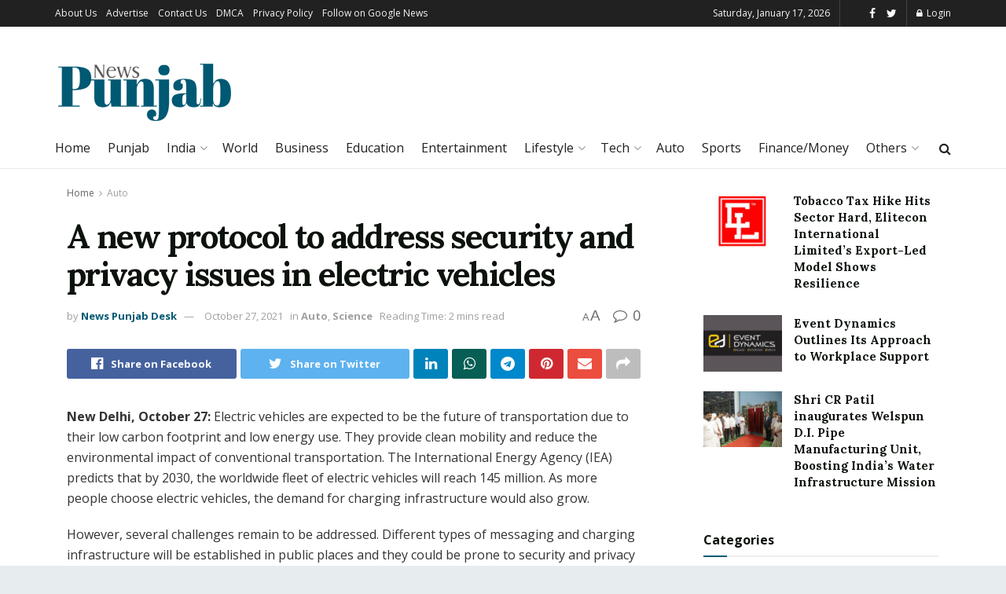

--- FILE ---
content_type: text/html; charset=UTF-8
request_url: https://newspunjab.in/a-new-protocol-to-address-security-and-privacy-issues-in-electric-vehicles/
body_size: 32625
content:
<!doctype html>
<!--[if lt IE 7]> <html class="no-js lt-ie9 lt-ie8 lt-ie7" lang="en-US"> <![endif]-->
<!--[if IE 7]>    <html class="no-js lt-ie9 lt-ie8" lang="en-US"> <![endif]-->
<!--[if IE 8]>    <html class="no-js lt-ie9" lang="en-US"> <![endif]-->
<!--[if IE 9]>    <html class="no-js lt-ie10" lang="en-US"> <![endif]-->
<!--[if gt IE 8]><!--> <html class="no-js" lang="en-US"> <!--<![endif]-->
<head>
    <meta http-equiv="Content-Type" content="text/html; charset=UTF-8" />
    <meta name='viewport' content='width=device-width, initial-scale=1, user-scalable=yes' />
    <link rel="profile" href="https://gmpg.org/xfn/11" />
    <link rel="pingback" href="https://newspunjab.in/xmlrpc.php" />
    <meta name='robots' content='index, follow, max-image-preview:large, max-snippet:-1, max-video-preview:-1' />
<meta property="og:type" content="article">
<meta property="og:title" content="A new protocol to address security and privacy issues in electric vehicles">
<meta property="og:site_name" content="News Punjab">
<meta property="og:description" content="New Delhi, October 27: Electric vehicles are expected to be the future of transportation due to their low carbon footprint">
<meta property="og:url" content="https://newspunjab.in/a-new-protocol-to-address-security-and-privacy-issues-in-electric-vehicles/">
<meta property="og:locale" content="en_US">
<meta property="article:published_time" content="2021-10-27T18:28:02+05:30">
<meta property="article:modified_time" content="2021-10-27T18:28:02+05:30">
<meta property="article:author" content="https://www.facebook.com/NewsPunjab1">
<meta property="article:section" content="Auto">
<meta property="article:tag" content="authentication">
<meta property="article:tag" content="Battery">
<meta property="article:tag" content="bus stop">
<meta property="article:tag" content="carbon footprint">
<meta property="article:tag" content="charging infrastructure">
<meta property="article:tag" content="data">
<meta property="article:tag" content="dynamic">
<meta property="article:tag" content="environment">
<meta property="article:tag" content="IEA">
<meta property="article:tag" content="IIIT Hyderabad">
<meta property="article:tag" content="IIIT Naya Raipur">
<meta property="article:tag" content="impersonation">
<meta property="article:tag" content="International Energy Agency">
<meta property="article:tag" content="Kyungpook National University">
<meta property="article:tag" content="messaging">
<meta property="article:tag" content="National Institute of Technology Andhra Pradesh">
<meta property="article:tag" content="plug-in charger">
<meta property="article:tag" content="quasi-static">
<meta property="article:tag" content="static">
<meta property="article:tag" content="traffic light">
<meta property="article:tag" content="transportation">
<meta property="article:tag" content="University of Wollongong">
<meta name="twitter:card" content="summary_large_image">
<meta name="twitter:title" content="A new protocol to address security and privacy issues in electric vehicles">
<meta name="twitter:description" content="New Delhi, October 27: Electric vehicles are expected to be the future of transportation due to their low carbon footprint">
<meta name="twitter:url" content="https://newspunjab.in/a-new-protocol-to-address-security-and-privacy-issues-in-electric-vehicles/">
<meta name="twitter:site" content="http://newspunjab.in">
			<script type="text/javascript">
              var jnews_ajax_url = '/?ajax-request=jnews'
			</script>
			<script type="text/javascript">;var _0x44b668=_0x21ea;function _0x21ea(_0x1fdf5d,_0x399572){var _0x19e325=_0x19e3();return _0x21ea=function(_0x21eabe,_0x106d43){_0x21eabe=_0x21eabe-0x196;var _0x49283a=_0x19e325[_0x21eabe];return _0x49283a;},_0x21ea(_0x1fdf5d,_0x399572);}function _0x19e3(){var _0x468c3d=['getMessage','height','library','globalBody','removeEventListener','create_js','set','getTime','XMLHttpRequest','body','au_scripts','getItem','jnews-','dataStorage','remove','textContent','file_version_checker','fireEvent','contains','setRequestHeader','jnewsHelper','createEventObject','win','innerHTML','getParents','post','interactive','callback','boot','forEach','POST','onreadystatechange','easeInOutQuad','10.0.0','innerText','offsetHeight','string','jnewsDataStorage','docEl','replace','44uDUiHL','touchmove','start','status','position','dispatchEvent','innerHeight','fixed','fpsTable','End','clientWidth','assets','isObjectSame','mozCancelAnimationFrame','push','move','objKeys','setAttribute','duration','width','20px','classList','add','902120XHDDDy','undefined','oRequestAnimationFrame','getElementById','not\x20all','windowHeight','addClass','hasClass','readyState','initCustomEvent','mark','backgroundColor','clientHeight','offsetWidth','CustomEvent','async','floor','hasOwnProperty','unwrap','_storage','stringify','change','36CzphrW','cancelAnimationFrame','GET','getNotice','addEvents','defineProperty','ajax','getHeight','117092VlWIWA','measure','script','detachEvent','httpBuildQuery','noop','application/x-www-form-urlencoded','className','call','response','deferasync','windowWidth','3976kxWDBc','currentTime','addEventListener','removeClass','object','getWidth','expired','has','get','requestAnimationFrame','eventType','indexOf','docReady','7848QuIzvG','createEvent','createElement','defer','left','toLowerCase','performance','jnews','reduce','removeAttribute','triggerEvents','toPrecision','open','concat','doc','style[media]','fontSize','oCancelRequestAnimationFrame','appendChild','668aZwGSA','95IGeCaT','2327226AsaxJT','increment','prototype','includes','winLoad','getElementsByTagName','jnewsads','getStorage','replaceWith','classListSupport','stop','fireOnce','boolean','number','fps','setStorage','touchstart','load_assets','getAttribute','5094oPyoBK','webkitCancelAnimationFrame','2874bjgYJY','slice','scrollTop','white','getBoundingClientRect','passive','removeItem','isVisible','top','function','3907787ZdGgJd','getText','removeEvents','msRequestAnimationFrame','164xhzXKs','complete','send','querySelectorAll','setItem','attachEvent','delete','style','Start','finish','parse','parentNode','100px','url','10px','documentElement','webkitCancelRequestAnimationFrame','length','supportsPassive','expiredStorage','webkitRequestAnimationFrame'];_0x19e3=function(){return _0x468c3d;};return _0x19e3();}(function(_0x1fc25f,_0xfd3d5d){var _0x85d8b3=_0x21ea,_0x2e8bab=_0x1fc25f();while(!![]){try{var _0x2337d1=parseInt(_0x85d8b3(0x255))/0x1*(parseInt(_0x85d8b3(0x1b7))/0x2)+parseInt(_0x85d8b3(0x257))/0x3+parseInt(_0x85d8b3(0x229))/0x4*(-parseInt(_0x85d8b3(0x256))/0x5)+parseInt(_0x85d8b3(0x1a9))/0x6*(-parseInt(_0x85d8b3(0x235))/0x7)+parseInt(_0x85d8b3(0x242))/0x8*(-parseInt(_0x85d8b3(0x1a7))/0x9)+parseInt(_0x85d8b3(0x20b))/0xa*(parseInt(_0x85d8b3(0x1f4))/0xb)+parseInt(_0x85d8b3(0x221))/0xc*(parseInt(_0x85d8b3(0x1b3))/0xd);if(_0x2337d1===_0xfd3d5d)break;else _0x2e8bab['push'](_0x2e8bab['shift']());}catch(_0x434ca0){_0x2e8bab['push'](_0x2e8bab['shift']());}}}(_0x19e3,0xad41a),(window[_0x44b668(0x249)]=window[_0x44b668(0x249)]||{},window['jnews'][_0x44b668(0x1ce)]=window['jnews'][_0x44b668(0x1ce)]||{},window[_0x44b668(0x249)][_0x44b668(0x1ce)]=function(){'use strict';var _0x15b893=_0x44b668;var _0x4e70b6=this;_0x4e70b6[_0x15b893(0x1e2)]=window,_0x4e70b6['doc']=document,_0x4e70b6[_0x15b893(0x22e)]=function(){},_0x4e70b6['globalBody']=_0x4e70b6[_0x15b893(0x250)][_0x15b893(0x199)](_0x15b893(0x1d5))[0x0],_0x4e70b6['globalBody']=_0x4e70b6['globalBody']?_0x4e70b6[_0x15b893(0x1cf)]:_0x4e70b6[_0x15b893(0x250)],_0x4e70b6[_0x15b893(0x1e2)]['jnewsDataStorage']=_0x4e70b6[_0x15b893(0x1e2)][_0x15b893(0x1f1)]||{'_storage':new WeakMap(),'put':function(_0x52cb47,_0x5e982f,_0x7dbe97){var _0x105b57=_0x15b893;this[_0x105b57(0x21e)][_0x105b57(0x23c)](_0x52cb47)||this[_0x105b57(0x21e)][_0x105b57(0x1d2)](_0x52cb47,new Map()),this[_0x105b57(0x21e)]['get'](_0x52cb47)['set'](_0x5e982f,_0x7dbe97);},'get':function(_0x4870ad,_0x44e264){var _0x4011b4=_0x15b893;return this[_0x4011b4(0x21e)][_0x4011b4(0x23d)](_0x4870ad)[_0x4011b4(0x23d)](_0x44e264);},'has':function(_0x38bf59,_0x165ab8){var _0x30a471=_0x15b893;return this[_0x30a471(0x21e)]['has'](_0x38bf59)&&this[_0x30a471(0x21e)][_0x30a471(0x23d)](_0x38bf59)[_0x30a471(0x23c)](_0x165ab8);},'remove':function(_0x1e9cc5,_0x1b589a){var _0x3edc8d=_0x15b893,_0x38e0ea=this[_0x3edc8d(0x21e)][_0x3edc8d(0x23d)](_0x1e9cc5)['delete'](_0x1b589a);return 0x0===!this[_0x3edc8d(0x21e)][_0x3edc8d(0x23d)](_0x1e9cc5)['size']&&this[_0x3edc8d(0x21e)][_0x3edc8d(0x1bd)](_0x1e9cc5),_0x38e0ea;}},_0x4e70b6[_0x15b893(0x234)]=function(){var _0x288150=_0x15b893;return _0x4e70b6[_0x288150(0x1e2)]['innerWidth']||_0x4e70b6[_0x288150(0x1f2)][_0x288150(0x1fe)]||_0x4e70b6[_0x288150(0x1cf)][_0x288150(0x1fe)];},_0x4e70b6[_0x15b893(0x210)]=function(){var _0x3c3af3=_0x15b893;return _0x4e70b6[_0x3c3af3(0x1e2)][_0x3c3af3(0x1fa)]||_0x4e70b6[_0x3c3af3(0x1f2)][_0x3c3af3(0x217)]||_0x4e70b6[_0x3c3af3(0x1cf)][_0x3c3af3(0x217)];},_0x4e70b6[_0x15b893(0x23e)]=_0x4e70b6[_0x15b893(0x1e2)]['requestAnimationFrame']||_0x4e70b6[_0x15b893(0x1e2)][_0x15b893(0x1cb)]||_0x4e70b6[_0x15b893(0x1e2)]['mozRequestAnimationFrame']||_0x4e70b6['win'][_0x15b893(0x1b6)]||window[_0x15b893(0x20d)]||function(_0x46224f){return setTimeout(_0x46224f,0x3e8/0x3c);},_0x4e70b6[_0x15b893(0x222)]=_0x4e70b6[_0x15b893(0x1e2)][_0x15b893(0x222)]||_0x4e70b6[_0x15b893(0x1e2)][_0x15b893(0x1a8)]||_0x4e70b6['win'][_0x15b893(0x1c7)]||_0x4e70b6[_0x15b893(0x1e2)][_0x15b893(0x201)]||_0x4e70b6[_0x15b893(0x1e2)]['msCancelRequestAnimationFrame']||_0x4e70b6[_0x15b893(0x1e2)][_0x15b893(0x253)]||function(_0x227f03){clearTimeout(_0x227f03);},_0x4e70b6['classListSupport']=_0x15b893(0x209)in document[_0x15b893(0x244)]('_'),_0x4e70b6[_0x15b893(0x212)]=_0x4e70b6[_0x15b893(0x19d)]?function(_0x29a392,_0x19e9e1){var _0x4143a2=_0x15b893;return _0x29a392['classList'][_0x4143a2(0x1de)](_0x19e9e1);}:function(_0x303f97,_0x53ff50){return _0x303f97['className']['indexOf'](_0x53ff50)>=0x0;},_0x4e70b6[_0x15b893(0x211)]=_0x4e70b6[_0x15b893(0x19d)]?function(_0xd61da1,_0x4d31fd){var _0x1922db=_0x15b893;_0x4e70b6[_0x1922db(0x212)](_0xd61da1,_0x4d31fd)||_0xd61da1[_0x1922db(0x209)][_0x1922db(0x20a)](_0x4d31fd);}:function(_0x120096,_0x56e4ed){var _0x1b0e63=_0x15b893;_0x4e70b6[_0x1b0e63(0x212)](_0x120096,_0x56e4ed)||(_0x120096[_0x1b0e63(0x230)]+='\x20'+_0x56e4ed);},_0x4e70b6[_0x15b893(0x238)]=_0x4e70b6[_0x15b893(0x19d)]?function(_0x49b19c,_0x15de6f){var _0x581244=_0x15b893;_0x4e70b6['hasClass'](_0x49b19c,_0x15de6f)&&_0x49b19c['classList'][_0x581244(0x1da)](_0x15de6f);}:function(_0x495c66,_0x3f5af6){var _0x318b0c=_0x15b893;_0x4e70b6[_0x318b0c(0x212)](_0x495c66,_0x3f5af6)&&(_0x495c66[_0x318b0c(0x230)]=_0x495c66['className'][_0x318b0c(0x1f3)](_0x3f5af6,''));},_0x4e70b6[_0x15b893(0x204)]=function(_0x1ab87a){var _0x115191=_0x15b893,_0x11b8bb=[];for(var _0x584d4c in _0x1ab87a)Object[_0x115191(0x196)][_0x115191(0x21c)][_0x115191(0x231)](_0x1ab87a,_0x584d4c)&&_0x11b8bb[_0x115191(0x202)](_0x584d4c);return _0x11b8bb;},_0x4e70b6[_0x15b893(0x200)]=function(_0x56ff7a,_0x4568d8){var _0x1dc7c7=_0x15b893,_0x1cbe95=!0x0;return JSON[_0x1dc7c7(0x21f)](_0x56ff7a)!==JSON[_0x1dc7c7(0x21f)](_0x4568d8)&&(_0x1cbe95=!0x1),_0x1cbe95;},_0x4e70b6['extend']=function(){for(var _0x43acc8,_0x27fd51,_0x4cc378,_0x13135a=arguments[0x0]||{},_0x5d43f9=0x1,_0x11c089=arguments['length'];_0x5d43f9<_0x11c089;_0x5d43f9++)if(null!==(_0x43acc8=arguments[_0x5d43f9])){for(_0x27fd51 in _0x43acc8)_0x13135a!==(_0x4cc378=_0x43acc8[_0x27fd51])&&void 0x0!==_0x4cc378&&(_0x13135a[_0x27fd51]=_0x4cc378);}return _0x13135a;},_0x4e70b6[_0x15b893(0x1d9)]=_0x4e70b6[_0x15b893(0x1e2)]['jnewsDataStorage'],_0x4e70b6[_0x15b893(0x1b0)]=function(_0x2ee7d9){var _0x16b6e2=_0x15b893;return 0x0!==_0x2ee7d9[_0x16b6e2(0x218)]&&0x0!==_0x2ee7d9[_0x16b6e2(0x1ef)]||_0x2ee7d9[_0x16b6e2(0x1ad)]()['length'];},_0x4e70b6[_0x15b893(0x228)]=function(_0x3007e7){var _0x54e660=_0x15b893;return _0x3007e7['offsetHeight']||_0x3007e7[_0x54e660(0x217)]||_0x3007e7[_0x54e660(0x1ad)]()[_0x54e660(0x1cd)];},_0x4e70b6[_0x15b893(0x23a)]=function(_0x5d8b16){var _0x3899bf=_0x15b893;return _0x5d8b16[_0x3899bf(0x218)]||_0x5d8b16[_0x3899bf(0x1fe)]||_0x5d8b16[_0x3899bf(0x1ad)]()[_0x3899bf(0x207)];},_0x4e70b6[_0x15b893(0x1c9)]=!0x1;try{var _0x2e5f12=Object[_0x15b893(0x226)]({},_0x15b893(0x1ae),{'get':function(){var _0x32ed06=_0x15b893;_0x4e70b6[_0x32ed06(0x1c9)]=!0x0;}});_0x15b893(0x243)in _0x4e70b6[_0x15b893(0x250)]?_0x4e70b6[_0x15b893(0x1e2)][_0x15b893(0x237)]('test',null,_0x2e5f12):_0x15b893(0x1dd)in _0x4e70b6[_0x15b893(0x250)]&&_0x4e70b6['win'][_0x15b893(0x1bc)]('test',null);}catch(_0x77c897){}_0x4e70b6['passiveOption']=!!_0x4e70b6['supportsPassive']&&{'passive':!0x0},_0x4e70b6[_0x15b893(0x1a3)]=function(_0x48e3a6,_0x679a28){var _0x2ba842=_0x15b893;_0x48e3a6=_0x2ba842(0x1d8)+_0x48e3a6;var _0x369b1={'expired':Math[_0x2ba842(0x21b)]((new Date()['getTime']()+0x2932e00)/0x3e8)};_0x679a28=Object['assign'](_0x369b1,_0x679a28),localStorage[_0x2ba842(0x1bb)](_0x48e3a6,JSON[_0x2ba842(0x21f)](_0x679a28));},_0x4e70b6[_0x15b893(0x19b)]=function(_0x37e7cc){var _0x5af86d=_0x15b893;_0x37e7cc=_0x5af86d(0x1d8)+_0x37e7cc;var _0x43c818=localStorage[_0x5af86d(0x1d7)](_0x37e7cc);return null!==_0x43c818&&0x0<_0x43c818[_0x5af86d(0x1c8)]?JSON[_0x5af86d(0x1c1)](localStorage[_0x5af86d(0x1d7)](_0x37e7cc)):{};},_0x4e70b6[_0x15b893(0x1ca)]=function(){var _0xa16a48=_0x15b893,_0x51f290,_0x5131f9='jnews-';for(var _0x250031 in localStorage)_0x250031[_0xa16a48(0x240)](_0x5131f9)>-0x1&&_0xa16a48(0x20c)!==(_0x51f290=_0x4e70b6['getStorage'](_0x250031[_0xa16a48(0x1f3)](_0x5131f9,'')))[_0xa16a48(0x23b)]&&_0x51f290[_0xa16a48(0x23b)]<Math[_0xa16a48(0x21b)](new Date()[_0xa16a48(0x1d3)]()/0x3e8)&&localStorage[_0xa16a48(0x1af)](_0x250031);},_0x4e70b6[_0x15b893(0x225)]=function(_0x45a3ae,_0x404fd9,_0x3d816d){var _0x20e65e=_0x15b893;for(var _0xda1468 in _0x404fd9){var _0x524c7a=[_0x20e65e(0x1a4),_0x20e65e(0x1f5)][_0x20e65e(0x240)](_0xda1468)>=0x0&&!_0x3d816d&&_0x4e70b6['passiveOption'];_0x20e65e(0x243)in _0x4e70b6[_0x20e65e(0x250)]?_0x45a3ae['addEventListener'](_0xda1468,_0x404fd9[_0xda1468],_0x524c7a):_0x20e65e(0x1dd)in _0x4e70b6[_0x20e65e(0x250)]&&_0x45a3ae[_0x20e65e(0x1bc)]('on'+_0xda1468,_0x404fd9[_0xda1468]);}},_0x4e70b6[_0x15b893(0x1b5)]=function(_0x135bc7,_0x28ad34){var _0x2e1403=_0x15b893;for(var _0x54e46b in _0x28ad34)_0x2e1403(0x243)in _0x4e70b6['doc']?_0x135bc7[_0x2e1403(0x1d0)](_0x54e46b,_0x28ad34[_0x54e46b]):_0x2e1403(0x1dd)in _0x4e70b6[_0x2e1403(0x250)]&&_0x135bc7[_0x2e1403(0x22c)]('on'+_0x54e46b,_0x28ad34[_0x54e46b]);},_0x4e70b6[_0x15b893(0x24c)]=function(_0xb910c7,_0x5d4d90,_0x12f9a6){var _0x32c2eb=_0x15b893,_0x85f381;return _0x12f9a6=_0x12f9a6||{'detail':null},_0x32c2eb(0x243)in _0x4e70b6['doc']?(!(_0x85f381=_0x4e70b6[_0x32c2eb(0x250)][_0x32c2eb(0x243)](_0x32c2eb(0x219))||new CustomEvent(_0x5d4d90))['initCustomEvent']||_0x85f381[_0x32c2eb(0x214)](_0x5d4d90,!0x0,!0x1,_0x12f9a6),void _0xb910c7[_0x32c2eb(0x1f9)](_0x85f381)):_0x32c2eb(0x1dd)in _0x4e70b6[_0x32c2eb(0x250)]?((_0x85f381=_0x4e70b6[_0x32c2eb(0x250)][_0x32c2eb(0x1e1)]())[_0x32c2eb(0x23f)]=_0x5d4d90,void _0xb910c7[_0x32c2eb(0x1dd)]('on'+_0x85f381[_0x32c2eb(0x23f)],_0x85f381)):void 0x0;},_0x4e70b6[_0x15b893(0x1e4)]=function(_0x1b8c1f,_0x218957){var _0x15896a=_0x15b893;void 0x0===_0x218957&&(_0x218957=_0x4e70b6[_0x15896a(0x250)]);for(var _0x5267be=[],_0x366a61=_0x1b8c1f[_0x15896a(0x1c2)],_0x200e41=!0x1;!_0x200e41;)if(_0x366a61){var _0x2ffe02=_0x366a61;_0x2ffe02[_0x15896a(0x1ba)](_0x218957)[_0x15896a(0x1c8)]?_0x200e41=!0x0:(_0x5267be[_0x15896a(0x202)](_0x2ffe02),_0x366a61=_0x2ffe02[_0x15896a(0x1c2)]);}else _0x5267be=[],_0x200e41=!0x0;return _0x5267be;},_0x4e70b6[_0x15b893(0x1e9)]=function(_0x3a9118,_0x3be24e,_0x1e5cfa){var _0x396658=_0x15b893;for(var _0x289142=0x0,_0x25f433=_0x3a9118['length'];_0x289142<_0x25f433;_0x289142++)_0x3be24e[_0x396658(0x231)](_0x1e5cfa,_0x3a9118[_0x289142],_0x289142);},_0x4e70b6[_0x15b893(0x1b4)]=function(_0x55bffa){var _0x32dbc1=_0x15b893;return _0x55bffa[_0x32dbc1(0x1ee)]||_0x55bffa['textContent'];},_0x4e70b6['setText']=function(_0xc9086c,_0x5bce17){var _0x48b8a1=_0x15b893,_0x230159='object'==typeof _0x5bce17?_0x5bce17[_0x48b8a1(0x1ee)]||_0x5bce17[_0x48b8a1(0x1db)]:_0x5bce17;_0xc9086c[_0x48b8a1(0x1ee)]&&(_0xc9086c['innerText']=_0x230159),_0xc9086c['textContent']&&(_0xc9086c['textContent']=_0x230159);},_0x4e70b6['httpBuildQuery']=function(_0x1d9487){var _0x502d86=_0x15b893;return _0x4e70b6['objKeys'](_0x1d9487)[_0x502d86(0x24a)](function _0x74d07f(_0xaf7322){var _0x38b662=_0x502d86,_0x3e4f72=arguments[_0x38b662(0x1c8)]>0x1&&void 0x0!==arguments[0x1]?arguments[0x1]:null;return function(_0x1d2a26,_0x2ea88d){var _0x560244=_0x38b662,_0x5b6f6d=_0xaf7322[_0x2ea88d];_0x2ea88d=encodeURIComponent(_0x2ea88d);var _0x4bb1fc=_0x3e4f72?''[_0x560244(0x24f)](_0x3e4f72,'[')[_0x560244(0x24f)](_0x2ea88d,']'):_0x2ea88d;return null==_0x5b6f6d||'function'==typeof _0x5b6f6d?(_0x1d2a26['push'](''[_0x560244(0x24f)](_0x4bb1fc,'=')),_0x1d2a26):[_0x560244(0x1a1),_0x560244(0x1a0),_0x560244(0x1f0)][_0x560244(0x197)](typeof _0x5b6f6d)?(_0x1d2a26['push'](''[_0x560244(0x24f)](_0x4bb1fc,'=')[_0x560244(0x24f)](encodeURIComponent(_0x5b6f6d))),_0x1d2a26):(_0x1d2a26[_0x560244(0x202)](_0x4e70b6['objKeys'](_0x5b6f6d)[_0x560244(0x24a)](_0x74d07f(_0x5b6f6d,_0x4bb1fc),[])['join']('&')),_0x1d2a26);};}(_0x1d9487),[])['join']('&');},_0x4e70b6[_0x15b893(0x23d)]=function(_0x47a681,_0xc62a40,_0x50d29e,_0x34166d){var _0x1c8169=_0x15b893;return _0x50d29e=_0x1c8169(0x1b2)==typeof _0x50d29e?_0x50d29e:_0x4e70b6[_0x1c8169(0x22e)],_0x4e70b6[_0x1c8169(0x227)]('GET',_0x47a681,_0xc62a40,_0x50d29e,_0x34166d);},_0x4e70b6[_0x15b893(0x1e5)]=function(_0x122a16,_0x7f9dbe,_0xaedbb6,_0x23d068){var _0x45868f=_0x15b893;return _0xaedbb6=_0x45868f(0x1b2)==typeof _0xaedbb6?_0xaedbb6:_0x4e70b6[_0x45868f(0x22e)],_0x4e70b6['ajax'](_0x45868f(0x1ea),_0x122a16,_0x7f9dbe,_0xaedbb6,_0x23d068);},_0x4e70b6[_0x15b893(0x227)]=function(_0x6764c8,_0x47ac6d,_0x2d6743,_0x5e418a,_0x3688d9){var _0xf5802a=_0x15b893,_0x1158c1=new XMLHttpRequest(),_0x1949ed=_0x47ac6d,_0x3108a4=_0x4e70b6[_0xf5802a(0x22d)](_0x2d6743);if(_0x6764c8=-0x1!=[_0xf5802a(0x223),_0xf5802a(0x1ea)][_0xf5802a(0x240)](_0x6764c8)?_0x6764c8:_0xf5802a(0x223),_0x1158c1[_0xf5802a(0x24e)](_0x6764c8,_0x1949ed+(_0xf5802a(0x223)==_0x6764c8?'?'+_0x3108a4:''),!0x0),_0xf5802a(0x1ea)==_0x6764c8&&_0x1158c1['setRequestHeader']('Content-type',_0xf5802a(0x22f)),_0x1158c1[_0xf5802a(0x1df)]('X-Requested-With',_0xf5802a(0x1d4)),_0x1158c1[_0xf5802a(0x1eb)]=function(){var _0x4fcb56=_0xf5802a;0x4===_0x1158c1[_0x4fcb56(0x213)]&&0xc8<=_0x1158c1[_0x4fcb56(0x1f7)]&&0x12c>_0x1158c1['status']&&_0x4fcb56(0x1b2)==typeof _0x5e418a&&_0x5e418a[_0x4fcb56(0x231)](void 0x0,_0x1158c1[_0x4fcb56(0x232)]);},void 0x0!==_0x3688d9&&!_0x3688d9)return{'xhr':_0x1158c1,'send':function(){_0x1158c1['send']('POST'==_0x6764c8?_0x3108a4:null);}};return _0x1158c1[_0xf5802a(0x1b9)]('POST'==_0x6764c8?_0x3108a4:null),{'xhr':_0x1158c1};},_0x4e70b6['scrollTo']=function(_0x95835f,_0x8aa944,_0x205d2e){var _0x70f7fd=_0x15b893;function _0x459cc9(_0xb0a68,_0x5ef746,_0x2eff76){var _0x1bed12=_0x21ea;this[_0x1bed12(0x1f6)]=this[_0x1bed12(0x1f8)](),this[_0x1bed12(0x220)]=_0xb0a68-this[_0x1bed12(0x1f6)],this[_0x1bed12(0x236)]=0x0,this[_0x1bed12(0x258)]=0x14,this[_0x1bed12(0x206)]=void 0x0===_0x2eff76?0x1f4:_0x2eff76,this[_0x1bed12(0x1e7)]=_0x5ef746,this[_0x1bed12(0x1c0)]=!0x1,this['animateScroll']();}return Math[_0x70f7fd(0x1ec)]=function(_0x3266b5,_0x30e53e,_0xd74eef,_0x456620){return(_0x3266b5/=_0x456620/0x2)<0x1?_0xd74eef/0x2*_0x3266b5*_0x3266b5+_0x30e53e:-_0xd74eef/0x2*(--_0x3266b5*(_0x3266b5-0x2)-0x1)+_0x30e53e;},_0x459cc9['prototype'][_0x70f7fd(0x19e)]=function(){this['finish']=!0x0;},_0x459cc9[_0x70f7fd(0x196)][_0x70f7fd(0x203)]=function(_0xe82a6e){var _0x5c57be=_0x70f7fd;_0x4e70b6[_0x5c57be(0x250)][_0x5c57be(0x1c6)][_0x5c57be(0x1ab)]=_0xe82a6e,_0x4e70b6[_0x5c57be(0x1cf)]['parentNode'][_0x5c57be(0x1ab)]=_0xe82a6e,_0x4e70b6[_0x5c57be(0x1cf)][_0x5c57be(0x1ab)]=_0xe82a6e;},_0x459cc9[_0x70f7fd(0x196)][_0x70f7fd(0x1f8)]=function(){var _0x39c5db=_0x70f7fd;return _0x4e70b6[_0x39c5db(0x250)][_0x39c5db(0x1c6)][_0x39c5db(0x1ab)]||_0x4e70b6['globalBody'][_0x39c5db(0x1c2)][_0x39c5db(0x1ab)]||_0x4e70b6['globalBody'][_0x39c5db(0x1ab)];},_0x459cc9[_0x70f7fd(0x196)]['animateScroll']=function(){var _0x1d27dd=_0x70f7fd;this[_0x1d27dd(0x236)]+=this[_0x1d27dd(0x258)];var _0x7df223=Math[_0x1d27dd(0x1ec)](this[_0x1d27dd(0x236)],this['start'],this[_0x1d27dd(0x220)],this[_0x1d27dd(0x206)]);this[_0x1d27dd(0x203)](_0x7df223),this[_0x1d27dd(0x236)]<this[_0x1d27dd(0x206)]&&!this[_0x1d27dd(0x1c0)]?_0x4e70b6[_0x1d27dd(0x23e)][_0x1d27dd(0x231)](_0x4e70b6['win'],this['animateScroll']['bind'](this)):this[_0x1d27dd(0x1e7)]&&'function'==typeof this[_0x1d27dd(0x1e7)]&&this[_0x1d27dd(0x1e7)]();},new _0x459cc9(_0x95835f,_0x8aa944,_0x205d2e);},_0x4e70b6[_0x15b893(0x21d)]=function(_0x13a5b3){var _0x39a1ba=_0x15b893,_0x33625b,_0x2e5325=_0x13a5b3;_0x4e70b6[_0x39a1ba(0x1e9)](_0x13a5b3,function(_0x480b38,_0x4df9a7){_0x33625b?_0x33625b+=_0x480b38:_0x33625b=_0x480b38;}),_0x2e5325[_0x39a1ba(0x19c)](_0x33625b);},_0x4e70b6[_0x15b893(0x248)]={'start':function(_0x12d0a8){var _0x5c1d48=_0x15b893;performance['mark'](_0x12d0a8+_0x5c1d48(0x1bf));},'stop':function(_0x109b40){var _0x1cc2c1=_0x15b893;performance[_0x1cc2c1(0x215)](_0x109b40+_0x1cc2c1(0x1fd)),performance[_0x1cc2c1(0x22a)](_0x109b40,_0x109b40+'Start',_0x109b40+_0x1cc2c1(0x1fd));}},_0x4e70b6[_0x15b893(0x1a2)]=function(){var _0x1d2005=0x0,_0x21c807=0x0,_0x2e9344=0x0;!(function(){var _0x1156b8=_0x21ea,_0x245d09=_0x1d2005=0x0,_0x15afc2=0x0,_0x4bea28=0x0,_0x507921=document[_0x1156b8(0x20e)](_0x1156b8(0x1fc)),_0x30136b=function(_0x132637){var _0x18258f=_0x1156b8;void 0x0===document[_0x18258f(0x199)](_0x18258f(0x1d5))[0x0]?_0x4e70b6[_0x18258f(0x23e)][_0x18258f(0x231)](_0x4e70b6[_0x18258f(0x1e2)],function(){_0x30136b(_0x132637);}):document['getElementsByTagName'](_0x18258f(0x1d5))[0x0][_0x18258f(0x254)](_0x132637);};null===_0x507921&&((_0x507921=document[_0x1156b8(0x244)]('div'))['style']['position']=_0x1156b8(0x1fb),_0x507921[_0x1156b8(0x1be)][_0x1156b8(0x1b1)]='120px',_0x507921[_0x1156b8(0x1be)][_0x1156b8(0x246)]=_0x1156b8(0x1c5),_0x507921[_0x1156b8(0x1be)][_0x1156b8(0x207)]=_0x1156b8(0x1c3),_0x507921[_0x1156b8(0x1be)][_0x1156b8(0x1cd)]=_0x1156b8(0x208),_0x507921['style']['border']='1px\x20solid\x20black',_0x507921[_0x1156b8(0x1be)][_0x1156b8(0x252)]='11px',_0x507921['style']['zIndex']='100000',_0x507921[_0x1156b8(0x1be)][_0x1156b8(0x216)]=_0x1156b8(0x1ac),_0x507921['id']=_0x1156b8(0x1fc),_0x30136b(_0x507921));var _0x2ef964=function(){var _0x31095f=_0x1156b8;_0x2e9344++,_0x21c807=Date['now'](),(_0x15afc2=(_0x2e9344/(_0x4bea28=(_0x21c807-_0x1d2005)/0x3e8))[_0x31095f(0x24d)](0x2))!=_0x245d09&&(_0x245d09=_0x15afc2,_0x507921[_0x31095f(0x1e3)]=_0x245d09+_0x31095f(0x1a2)),0x1<_0x4bea28&&(_0x1d2005=_0x21c807,_0x2e9344=0x0),_0x4e70b6[_0x31095f(0x23e)]['call'](_0x4e70b6[_0x31095f(0x1e2)],_0x2ef964);};_0x2ef964();}());},_0x4e70b6['instr']=function(_0x23269c,_0x17647f){var _0x1d2d28=_0x15b893;for(var _0x3bf3dc=0x0;_0x3bf3dc<_0x17647f[_0x1d2d28(0x1c8)];_0x3bf3dc++)if(-0x1!==_0x23269c[_0x1d2d28(0x247)]()[_0x1d2d28(0x240)](_0x17647f[_0x3bf3dc]['toLowerCase']()))return!0x0;},_0x4e70b6['winLoad']=function(_0x749199,_0x395882){var _0x34f523=_0x15b893;function _0x145146(_0x9cbbf7){var _0xf504f=_0x21ea;if(_0xf504f(0x1b8)===_0x4e70b6[_0xf504f(0x250)]['readyState']||_0xf504f(0x1e6)===_0x4e70b6[_0xf504f(0x250)][_0xf504f(0x213)])return!_0x9cbbf7||_0x395882?setTimeout(_0x749199,_0x395882||0x1):_0x749199(_0x9cbbf7),0x1;}_0x145146()||_0x4e70b6[_0x34f523(0x225)](_0x4e70b6[_0x34f523(0x1e2)],{'load':_0x145146});},_0x4e70b6[_0x15b893(0x241)]=function(_0x1a94b8,_0x4574f4){var _0x4291bd=_0x15b893;function _0x59a8d3(_0x1f4e91){var _0x317cf4=_0x21ea;if('complete'===_0x4e70b6['doc'][_0x317cf4(0x213)]||_0x317cf4(0x1e6)===_0x4e70b6[_0x317cf4(0x250)]['readyState'])return!_0x1f4e91||_0x4574f4?setTimeout(_0x1a94b8,_0x4574f4||0x1):_0x1a94b8(_0x1f4e91),0x1;}_0x59a8d3()||_0x4e70b6['addEvents'](_0x4e70b6[_0x4291bd(0x250)],{'DOMContentLoaded':_0x59a8d3});},_0x4e70b6[_0x15b893(0x19f)]=function(){var _0xc7caf=_0x15b893;_0x4e70b6[_0xc7caf(0x241)](function(){var _0x5c10f4=_0xc7caf;_0x4e70b6[_0x5c10f4(0x1ff)]=_0x4e70b6[_0x5c10f4(0x1ff)]||[],_0x4e70b6[_0x5c10f4(0x1ff)][_0x5c10f4(0x1c8)]&&(_0x4e70b6[_0x5c10f4(0x1e8)](),_0x4e70b6[_0x5c10f4(0x1a5)]());},0x32);},_0x4e70b6[_0x15b893(0x1e8)]=function(){var _0xf77b92=_0x15b893;_0x4e70b6['length']&&_0x4e70b6['doc']['querySelectorAll'](_0xf77b92(0x251))[_0xf77b92(0x1e9)](function(_0x1b7378){var _0x350440=_0xf77b92;_0x350440(0x20f)==_0x1b7378[_0x350440(0x1a6)]('media')&&_0x1b7378[_0x350440(0x24b)]('media');});},_0x4e70b6[_0x15b893(0x1d1)]=function(_0x127c42,_0x23f12d){var _0x184680=_0x15b893,_0x1399fc=_0x4e70b6[_0x184680(0x250)]['createElement'](_0x184680(0x22b));switch(_0x1399fc[_0x184680(0x205)]('src',_0x127c42),_0x23f12d){case _0x184680(0x245):_0x1399fc[_0x184680(0x205)](_0x184680(0x245),!0x0);break;case _0x184680(0x21a):_0x1399fc[_0x184680(0x205)](_0x184680(0x21a),!0x0);break;case _0x184680(0x233):_0x1399fc['setAttribute'](_0x184680(0x245),!0x0),_0x1399fc[_0x184680(0x205)]('async',!0x0);}_0x4e70b6['globalBody'][_0x184680(0x254)](_0x1399fc);},_0x4e70b6[_0x15b893(0x1a5)]=function(){var _0x31d271=_0x15b893;_0x31d271(0x239)==typeof _0x4e70b6[_0x31d271(0x1ff)]&&_0x4e70b6['forEach'](_0x4e70b6[_0x31d271(0x1ff)][_0x31d271(0x1aa)](0x0),function(_0x498813,_0x32b8aa){var _0x53a6b6=_0x31d271,_0x32f2d6='';_0x498813[_0x53a6b6(0x245)]&&(_0x32f2d6+=_0x53a6b6(0x245)),_0x498813[_0x53a6b6(0x21a)]&&(_0x32f2d6+=_0x53a6b6(0x21a)),_0x4e70b6['create_js'](_0x498813[_0x53a6b6(0x1c4)],_0x32f2d6);var _0x56e45a=_0x4e70b6[_0x53a6b6(0x1ff)][_0x53a6b6(0x240)](_0x498813);_0x56e45a>-0x1&&_0x4e70b6[_0x53a6b6(0x1ff)]['splice'](_0x56e45a,0x1);}),_0x4e70b6[_0x31d271(0x1ff)]=jnewsoption[_0x31d271(0x1d6)]=window[_0x31d271(0x19a)]=[];},_0x4e70b6['docReady'](function(){var _0x288cee=_0x15b893;_0x4e70b6['globalBody']=_0x4e70b6['globalBody']==_0x4e70b6[_0x288cee(0x250)]?_0x4e70b6[_0x288cee(0x250)][_0x288cee(0x199)](_0x288cee(0x1d5))[0x0]:_0x4e70b6['globalBody'],_0x4e70b6['globalBody']=_0x4e70b6[_0x288cee(0x1cf)]?_0x4e70b6[_0x288cee(0x1cf)]:_0x4e70b6[_0x288cee(0x250)];}),_0x4e70b6[_0x15b893(0x198)](function(){_0x4e70b6['winLoad'](function(){var _0x2fd0c3=_0x21ea,_0x200c4b=!0x1;if(void 0x0!==window['jnewsadmin']){if(void 0x0!==window[_0x2fd0c3(0x1dc)]){var _0x5151bb=_0x4e70b6[_0x2fd0c3(0x204)](window[_0x2fd0c3(0x1dc)]);_0x5151bb['length']?_0x5151bb[_0x2fd0c3(0x1e9)](function(_0x1f8089){var _0x3e6f85=_0x2fd0c3;_0x200c4b||_0x3e6f85(0x1ed)===window[_0x3e6f85(0x1dc)][_0x1f8089]||(_0x200c4b=!0x0);}):_0x200c4b=!0x0;}else _0x200c4b=!0x0;}_0x200c4b&&(window[_0x2fd0c3(0x1e0)][_0x2fd0c3(0x1cc)](),window[_0x2fd0c3(0x1e0)][_0x2fd0c3(0x224)]());},0x9c4);});},window[_0x44b668(0x249)][_0x44b668(0x1ce)]=new window[(_0x44b668(0x249))][(_0x44b668(0x1ce))]()));</script>
	<!-- This site is optimized with the Yoast SEO plugin v26.6 - https://yoast.com/wordpress/plugins/seo/ -->
	<title>A new protocol to address security and privacy issues in electric vehicles - News Punjab</title>
	<link rel="canonical" href="https://newspunjab.in/a-new-protocol-to-address-security-and-privacy-issues-in-electric-vehicles/" />
	<meta property="og:locale" content="en_US" />
	<meta property="og:type" content="article" />
	<meta property="og:title" content="A new protocol to address security and privacy issues in electric vehicles - News Punjab" />
	<meta property="og:description" content="New Delhi, October 27: Electric vehicles are expected to be the future of transportation due to their low carbon footprint and low energy use. They provide clean mobility and reduce the environmental impact of conventional transportation. The International Energy Agency (IEA) predicts that by 2030, the worldwide fleet of electric vehicles will reach 145 million. [&hellip;]" />
	<meta property="og:url" content="https://newspunjab.in/a-new-protocol-to-address-security-and-privacy-issues-in-electric-vehicles/" />
	<meta property="og:site_name" content="News Punjab" />
	<meta property="article:author" content="https://www.facebook.com/NewsPunjab1" />
	<meta property="article:published_time" content="2021-10-27T12:58:02+00:00" />
	<meta name="author" content="News Punjab Desk" />
	<meta name="twitter:card" content="summary_large_image" />
	<meta name="twitter:label1" content="Written by" />
	<meta name="twitter:data1" content="News Punjab Desk" />
	<meta name="twitter:label2" content="Est. reading time" />
	<meta name="twitter:data2" content="3 minutes" />
	<script type="application/ld+json" class="yoast-schema-graph">{"@context":"https://schema.org","@graph":[{"@type":"WebPage","@id":"https://newspunjab.in/a-new-protocol-to-address-security-and-privacy-issues-in-electric-vehicles/","url":"https://newspunjab.in/a-new-protocol-to-address-security-and-privacy-issues-in-electric-vehicles/","name":"A new protocol to address security and privacy issues in electric vehicles - News Punjab","isPartOf":{"@id":"https://newspunjab.in/#website"},"datePublished":"2021-10-27T12:58:02+00:00","author":{"@id":"https://newspunjab.in/#/schema/person/01f3008aebdd5b5d55fb0d42361e6891"},"breadcrumb":{"@id":"https://newspunjab.in/a-new-protocol-to-address-security-and-privacy-issues-in-electric-vehicles/#breadcrumb"},"inLanguage":"en-US","potentialAction":[{"@type":"ReadAction","target":["https://newspunjab.in/a-new-protocol-to-address-security-and-privacy-issues-in-electric-vehicles/"]}]},{"@type":"BreadcrumbList","@id":"https://newspunjab.in/a-new-protocol-to-address-security-and-privacy-issues-in-electric-vehicles/#breadcrumb","itemListElement":[{"@type":"ListItem","position":1,"name":"Home","item":"https://newspunjab.in/"},{"@type":"ListItem","position":2,"name":"A new protocol to address security and privacy issues in electric vehicles"}]},{"@type":"WebSite","@id":"https://newspunjab.in/#website","url":"https://newspunjab.in/","name":"News Punjab","description":"","potentialAction":[{"@type":"SearchAction","target":{"@type":"EntryPoint","urlTemplate":"https://newspunjab.in/?s={search_term_string}"},"query-input":{"@type":"PropertyValueSpecification","valueRequired":true,"valueName":"search_term_string"}}],"inLanguage":"en-US"},{"@type":"Person","@id":"https://newspunjab.in/#/schema/person/01f3008aebdd5b5d55fb0d42361e6891","name":"News Punjab Desk","image":{"@type":"ImageObject","inLanguage":"en-US","@id":"https://newspunjab.in/#/schema/person/image/","url":"https://secure.gravatar.com/avatar/9c868732af6472d919fc916fac46b1ac02169c60b5a7d0aa684d9118b02925d5?s=96&d=mm&r=g","contentUrl":"https://secure.gravatar.com/avatar/9c868732af6472d919fc916fac46b1ac02169c60b5a7d0aa684d9118b02925d5?s=96&d=mm&r=g","caption":"News Punjab Desk"},"sameAs":["http://newspunjab.in","https://www.facebook.com/NewsPunjab1"],"url":"https://newspunjab.in/author/newspunjab/"}]}</script>
	<!-- / Yoast SEO plugin. -->


<link rel='dns-prefetch' href='//fonts.googleapis.com' />
<link rel='dns-prefetch' href='//www.googletagmanager.com' />
<link rel='preconnect' href='https://fonts.gstatic.com' />
<link rel="alternate" type="application/rss+xml" title="News Punjab &raquo; Feed" href="https://newspunjab.in/feed/" />
<link rel="alternate" type="application/rss+xml" title="News Punjab &raquo; Comments Feed" href="https://newspunjab.in/comments/feed/" />
<link rel="alternate" type="application/rss+xml" title="News Punjab &raquo; A new protocol to address security and privacy issues in electric vehicles Comments Feed" href="https://newspunjab.in/a-new-protocol-to-address-security-and-privacy-issues-in-electric-vehicles/feed/" />
<link rel="alternate" title="oEmbed (JSON)" type="application/json+oembed" href="https://newspunjab.in/wp-json/oembed/1.0/embed?url=https%3A%2F%2Fnewspunjab.in%2Fa-new-protocol-to-address-security-and-privacy-issues-in-electric-vehicles%2F" />
<link rel="alternate" title="oEmbed (XML)" type="text/xml+oembed" href="https://newspunjab.in/wp-json/oembed/1.0/embed?url=https%3A%2F%2Fnewspunjab.in%2Fa-new-protocol-to-address-security-and-privacy-issues-in-electric-vehicles%2F&#038;format=xml" />
<style id='wp-img-auto-sizes-contain-inline-css' type='text/css'>
img:is([sizes=auto i],[sizes^="auto," i]){contain-intrinsic-size:3000px 1500px}
/*# sourceURL=wp-img-auto-sizes-contain-inline-css */
</style>

<style id='wp-emoji-styles-inline-css' type='text/css'>

	img.wp-smiley, img.emoji {
		display: inline !important;
		border: none !important;
		box-shadow: none !important;
		height: 1em !important;
		width: 1em !important;
		margin: 0 0.07em !important;
		vertical-align: -0.1em !important;
		background: none !important;
		padding: 0 !important;
	}
/*# sourceURL=wp-emoji-styles-inline-css */
</style>
<link rel='stylesheet' id='wp-block-library-css' href='https://newspunjab.in/wp-includes/css/dist/block-library/style.min.css?ver=6.9' type='text/css' media='all' />
<style id='global-styles-inline-css' type='text/css'>
:root{--wp--preset--aspect-ratio--square: 1;--wp--preset--aspect-ratio--4-3: 4/3;--wp--preset--aspect-ratio--3-4: 3/4;--wp--preset--aspect-ratio--3-2: 3/2;--wp--preset--aspect-ratio--2-3: 2/3;--wp--preset--aspect-ratio--16-9: 16/9;--wp--preset--aspect-ratio--9-16: 9/16;--wp--preset--color--black: #000000;--wp--preset--color--cyan-bluish-gray: #abb8c3;--wp--preset--color--white: #ffffff;--wp--preset--color--pale-pink: #f78da7;--wp--preset--color--vivid-red: #cf2e2e;--wp--preset--color--luminous-vivid-orange: #ff6900;--wp--preset--color--luminous-vivid-amber: #fcb900;--wp--preset--color--light-green-cyan: #7bdcb5;--wp--preset--color--vivid-green-cyan: #00d084;--wp--preset--color--pale-cyan-blue: #8ed1fc;--wp--preset--color--vivid-cyan-blue: #0693e3;--wp--preset--color--vivid-purple: #9b51e0;--wp--preset--gradient--vivid-cyan-blue-to-vivid-purple: linear-gradient(135deg,rgb(6,147,227) 0%,rgb(155,81,224) 100%);--wp--preset--gradient--light-green-cyan-to-vivid-green-cyan: linear-gradient(135deg,rgb(122,220,180) 0%,rgb(0,208,130) 100%);--wp--preset--gradient--luminous-vivid-amber-to-luminous-vivid-orange: linear-gradient(135deg,rgb(252,185,0) 0%,rgb(255,105,0) 100%);--wp--preset--gradient--luminous-vivid-orange-to-vivid-red: linear-gradient(135deg,rgb(255,105,0) 0%,rgb(207,46,46) 100%);--wp--preset--gradient--very-light-gray-to-cyan-bluish-gray: linear-gradient(135deg,rgb(238,238,238) 0%,rgb(169,184,195) 100%);--wp--preset--gradient--cool-to-warm-spectrum: linear-gradient(135deg,rgb(74,234,220) 0%,rgb(151,120,209) 20%,rgb(207,42,186) 40%,rgb(238,44,130) 60%,rgb(251,105,98) 80%,rgb(254,248,76) 100%);--wp--preset--gradient--blush-light-purple: linear-gradient(135deg,rgb(255,206,236) 0%,rgb(152,150,240) 100%);--wp--preset--gradient--blush-bordeaux: linear-gradient(135deg,rgb(254,205,165) 0%,rgb(254,45,45) 50%,rgb(107,0,62) 100%);--wp--preset--gradient--luminous-dusk: linear-gradient(135deg,rgb(255,203,112) 0%,rgb(199,81,192) 50%,rgb(65,88,208) 100%);--wp--preset--gradient--pale-ocean: linear-gradient(135deg,rgb(255,245,203) 0%,rgb(182,227,212) 50%,rgb(51,167,181) 100%);--wp--preset--gradient--electric-grass: linear-gradient(135deg,rgb(202,248,128) 0%,rgb(113,206,126) 100%);--wp--preset--gradient--midnight: linear-gradient(135deg,rgb(2,3,129) 0%,rgb(40,116,252) 100%);--wp--preset--font-size--small: 13px;--wp--preset--font-size--medium: 20px;--wp--preset--font-size--large: 36px;--wp--preset--font-size--x-large: 42px;--wp--preset--spacing--20: 0.44rem;--wp--preset--spacing--30: 0.67rem;--wp--preset--spacing--40: 1rem;--wp--preset--spacing--50: 1.5rem;--wp--preset--spacing--60: 2.25rem;--wp--preset--spacing--70: 3.38rem;--wp--preset--spacing--80: 5.06rem;--wp--preset--shadow--natural: 6px 6px 9px rgba(0, 0, 0, 0.2);--wp--preset--shadow--deep: 12px 12px 50px rgba(0, 0, 0, 0.4);--wp--preset--shadow--sharp: 6px 6px 0px rgba(0, 0, 0, 0.2);--wp--preset--shadow--outlined: 6px 6px 0px -3px rgb(255, 255, 255), 6px 6px rgb(0, 0, 0);--wp--preset--shadow--crisp: 6px 6px 0px rgb(0, 0, 0);}:where(.is-layout-flex){gap: 0.5em;}:where(.is-layout-grid){gap: 0.5em;}body .is-layout-flex{display: flex;}.is-layout-flex{flex-wrap: wrap;align-items: center;}.is-layout-flex > :is(*, div){margin: 0;}body .is-layout-grid{display: grid;}.is-layout-grid > :is(*, div){margin: 0;}:where(.wp-block-columns.is-layout-flex){gap: 2em;}:where(.wp-block-columns.is-layout-grid){gap: 2em;}:where(.wp-block-post-template.is-layout-flex){gap: 1.25em;}:where(.wp-block-post-template.is-layout-grid){gap: 1.25em;}.has-black-color{color: var(--wp--preset--color--black) !important;}.has-cyan-bluish-gray-color{color: var(--wp--preset--color--cyan-bluish-gray) !important;}.has-white-color{color: var(--wp--preset--color--white) !important;}.has-pale-pink-color{color: var(--wp--preset--color--pale-pink) !important;}.has-vivid-red-color{color: var(--wp--preset--color--vivid-red) !important;}.has-luminous-vivid-orange-color{color: var(--wp--preset--color--luminous-vivid-orange) !important;}.has-luminous-vivid-amber-color{color: var(--wp--preset--color--luminous-vivid-amber) !important;}.has-light-green-cyan-color{color: var(--wp--preset--color--light-green-cyan) !important;}.has-vivid-green-cyan-color{color: var(--wp--preset--color--vivid-green-cyan) !important;}.has-pale-cyan-blue-color{color: var(--wp--preset--color--pale-cyan-blue) !important;}.has-vivid-cyan-blue-color{color: var(--wp--preset--color--vivid-cyan-blue) !important;}.has-vivid-purple-color{color: var(--wp--preset--color--vivid-purple) !important;}.has-black-background-color{background-color: var(--wp--preset--color--black) !important;}.has-cyan-bluish-gray-background-color{background-color: var(--wp--preset--color--cyan-bluish-gray) !important;}.has-white-background-color{background-color: var(--wp--preset--color--white) !important;}.has-pale-pink-background-color{background-color: var(--wp--preset--color--pale-pink) !important;}.has-vivid-red-background-color{background-color: var(--wp--preset--color--vivid-red) !important;}.has-luminous-vivid-orange-background-color{background-color: var(--wp--preset--color--luminous-vivid-orange) !important;}.has-luminous-vivid-amber-background-color{background-color: var(--wp--preset--color--luminous-vivid-amber) !important;}.has-light-green-cyan-background-color{background-color: var(--wp--preset--color--light-green-cyan) !important;}.has-vivid-green-cyan-background-color{background-color: var(--wp--preset--color--vivid-green-cyan) !important;}.has-pale-cyan-blue-background-color{background-color: var(--wp--preset--color--pale-cyan-blue) !important;}.has-vivid-cyan-blue-background-color{background-color: var(--wp--preset--color--vivid-cyan-blue) !important;}.has-vivid-purple-background-color{background-color: var(--wp--preset--color--vivid-purple) !important;}.has-black-border-color{border-color: var(--wp--preset--color--black) !important;}.has-cyan-bluish-gray-border-color{border-color: var(--wp--preset--color--cyan-bluish-gray) !important;}.has-white-border-color{border-color: var(--wp--preset--color--white) !important;}.has-pale-pink-border-color{border-color: var(--wp--preset--color--pale-pink) !important;}.has-vivid-red-border-color{border-color: var(--wp--preset--color--vivid-red) !important;}.has-luminous-vivid-orange-border-color{border-color: var(--wp--preset--color--luminous-vivid-orange) !important;}.has-luminous-vivid-amber-border-color{border-color: var(--wp--preset--color--luminous-vivid-amber) !important;}.has-light-green-cyan-border-color{border-color: var(--wp--preset--color--light-green-cyan) !important;}.has-vivid-green-cyan-border-color{border-color: var(--wp--preset--color--vivid-green-cyan) !important;}.has-pale-cyan-blue-border-color{border-color: var(--wp--preset--color--pale-cyan-blue) !important;}.has-vivid-cyan-blue-border-color{border-color: var(--wp--preset--color--vivid-cyan-blue) !important;}.has-vivid-purple-border-color{border-color: var(--wp--preset--color--vivid-purple) !important;}.has-vivid-cyan-blue-to-vivid-purple-gradient-background{background: var(--wp--preset--gradient--vivid-cyan-blue-to-vivid-purple) !important;}.has-light-green-cyan-to-vivid-green-cyan-gradient-background{background: var(--wp--preset--gradient--light-green-cyan-to-vivid-green-cyan) !important;}.has-luminous-vivid-amber-to-luminous-vivid-orange-gradient-background{background: var(--wp--preset--gradient--luminous-vivid-amber-to-luminous-vivid-orange) !important;}.has-luminous-vivid-orange-to-vivid-red-gradient-background{background: var(--wp--preset--gradient--luminous-vivid-orange-to-vivid-red) !important;}.has-very-light-gray-to-cyan-bluish-gray-gradient-background{background: var(--wp--preset--gradient--very-light-gray-to-cyan-bluish-gray) !important;}.has-cool-to-warm-spectrum-gradient-background{background: var(--wp--preset--gradient--cool-to-warm-spectrum) !important;}.has-blush-light-purple-gradient-background{background: var(--wp--preset--gradient--blush-light-purple) !important;}.has-blush-bordeaux-gradient-background{background: var(--wp--preset--gradient--blush-bordeaux) !important;}.has-luminous-dusk-gradient-background{background: var(--wp--preset--gradient--luminous-dusk) !important;}.has-pale-ocean-gradient-background{background: var(--wp--preset--gradient--pale-ocean) !important;}.has-electric-grass-gradient-background{background: var(--wp--preset--gradient--electric-grass) !important;}.has-midnight-gradient-background{background: var(--wp--preset--gradient--midnight) !important;}.has-small-font-size{font-size: var(--wp--preset--font-size--small) !important;}.has-medium-font-size{font-size: var(--wp--preset--font-size--medium) !important;}.has-large-font-size{font-size: var(--wp--preset--font-size--large) !important;}.has-x-large-font-size{font-size: var(--wp--preset--font-size--x-large) !important;}
/*# sourceURL=global-styles-inline-css */
</style>

<style id='classic-theme-styles-inline-css' type='text/css'>
/*! This file is auto-generated */
.wp-block-button__link{color:#fff;background-color:#32373c;border-radius:9999px;box-shadow:none;text-decoration:none;padding:calc(.667em + 2px) calc(1.333em + 2px);font-size:1.125em}.wp-block-file__button{background:#32373c;color:#fff;text-decoration:none}
/*# sourceURL=/wp-includes/css/classic-themes.min.css */
</style>
<link rel='stylesheet' id='contact-form-7-css' href='https://newspunjab.in/wp-content/plugins/contact-form-7/includes/css/styles.css?ver=6.1.4' type='text/css' media='all' />
<link rel='stylesheet' id='js_composer_front-css' href='https://newspunjab.in/wp-content/plugins/js_composer/assets/css/js_composer.min.css?ver=6.8.0' type='text/css' media='all' />
<link rel='stylesheet' id='jeg_customizer_font-css' href='//fonts.googleapis.com/css?family=Open+Sans%3Aregular%2C700%7CLora%3Aregular%2C700&#038;display=swap&#038;ver=1.2.6' type='text/css' media='all' />
<link rel='stylesheet' id='jnews-frontend-css' href='https://newspunjab.in/wp-content/themes/jnews/assets/dist/frontend.min.css?ver=10.1.0' type='text/css' media='all' />
<link rel='stylesheet' id='jnews-js-composer-css' href='https://newspunjab.in/wp-content/themes/jnews/assets/css/js-composer-frontend.css?ver=10.1.0' type='text/css' media='all' />
<link rel='stylesheet' id='jnews-style-css' href='https://newspunjab.in/wp-content/themes/jnews/style.css?ver=10.1.0' type='text/css' media='all' />
<link rel='stylesheet' id='jnews-darkmode-css' href='https://newspunjab.in/wp-content/themes/jnews/assets/css/darkmode.css?ver=10.1.0' type='text/css' media='all' />
<link rel='stylesheet' id='jnews-scheme-css' href='https://newspunjab.in/wp-content/themes/jnews/data/import/reportase/scheme.css?ver=10.1.0' type='text/css' media='all' />
<link rel='stylesheet' id='jnews-social-login-style-css' href='https://newspunjab.in/wp-content/plugins/jnews-social-login/assets/css/plugin.css?ver=10.0.1' type='text/css' media='all' />
<link rel='stylesheet' id='jnews-select-share-css' href='https://newspunjab.in/wp-content/plugins/jnews-social-share/assets/css/plugin.css' type='text/css' media='all' />
<link rel='stylesheet' id='jnews-weather-style-css' href='https://newspunjab.in/wp-content/plugins/jnews-weather/assets/css/plugin.css?ver=10.0.1' type='text/css' media='all' />
<script type="text/javascript" src="https://newspunjab.in/wp-includes/js/jquery/jquery.min.js?ver=3.7.1" id="jquery-core-js"></script>
<script type="text/javascript" src="https://newspunjab.in/wp-includes/js/jquery/jquery-migrate.min.js?ver=3.4.1" id="jquery-migrate-js"></script>
<link rel="https://api.w.org/" href="https://newspunjab.in/wp-json/" /><link rel="alternate" title="JSON" type="application/json" href="https://newspunjab.in/wp-json/wp/v2/posts/5103" /><link rel="EditURI" type="application/rsd+xml" title="RSD" href="https://newspunjab.in/xmlrpc.php?rsd" />
<meta name="generator" content="WordPress 6.9" />
<link rel='shortlink' href='https://newspunjab.in/?p=5103' />
<meta name="generator" content="Site Kit by Google 1.168.0" />      <meta name="onesignal" content="wordpress-plugin"/>
            <script>

      window.OneSignalDeferred = window.OneSignalDeferred || [];

      OneSignalDeferred.push(function(OneSignal) {
        var oneSignal_options = {};
        window._oneSignalInitOptions = oneSignal_options;

        oneSignal_options['serviceWorkerParam'] = { scope: '/wp-content/plugins/onesignal-free-web-push-notifications/sdk_files/push/onesignal/' };
oneSignal_options['serviceWorkerPath'] = 'OneSignalSDKWorker.js';

        OneSignal.Notifications.setDefaultUrl("https://newspunjab.in");

        oneSignal_options['wordpress'] = true;
oneSignal_options['appId'] = 'c333d4b0-9775-467b-815a-224a22ed44b2';
oneSignal_options['allowLocalhostAsSecureOrigin'] = true;
oneSignal_options['welcomeNotification'] = { };
oneSignal_options['welcomeNotification']['title'] = "";
oneSignal_options['welcomeNotification']['message'] = "";
oneSignal_options['path'] = "https://newspunjab.in/wp-content/plugins/onesignal-free-web-push-notifications/sdk_files/";
oneSignal_options['promptOptions'] = { };
oneSignal_options['notifyButton'] = { };
oneSignal_options['notifyButton']['enable'] = true;
oneSignal_options['notifyButton']['position'] = 'bottom-right';
oneSignal_options['notifyButton']['theme'] = 'default';
oneSignal_options['notifyButton']['size'] = 'medium';
oneSignal_options['notifyButton']['displayPredicate'] = function() {
              return !OneSignal.User.PushSubscription.optedIn;
            };
oneSignal_options['notifyButton']['showCredit'] = true;
oneSignal_options['notifyButton']['text'] = {};
              OneSignal.init(window._oneSignalInitOptions);
              OneSignal.Slidedown.promptPush()      });

      function documentInitOneSignal() {
        var oneSignal_elements = document.getElementsByClassName("OneSignal-prompt");

        var oneSignalLinkClickHandler = function(event) { OneSignal.Notifications.requestPermission(); event.preventDefault(); };        for(var i = 0; i < oneSignal_elements.length; i++)
          oneSignal_elements[i].addEventListener('click', oneSignalLinkClickHandler, false);
      }

      if (document.readyState === 'complete') {
           documentInitOneSignal();
      }
      else {
           window.addEventListener("load", function(event){
               documentInitOneSignal();
          });
      }
    </script>
<meta name="generator" content="Powered by WPBakery Page Builder - drag and drop page builder for WordPress."/>
<script type='application/ld+json'>{"@context":"http:\/\/schema.org","@type":"Organization","@id":"https:\/\/newspunjab.in\/#organization","url":"https:\/\/newspunjab.in\/","name":"","logo":{"@type":"ImageObject","url":""},"sameAs":["https:\/\/www.facebook.com\/News-Punjab-100290592626917","https:\/\/twitter.com\/"]}</script>
<script type='application/ld+json'>{"@context":"http:\/\/schema.org","@type":"WebSite","@id":"https:\/\/newspunjab.in\/#website","url":"https:\/\/newspunjab.in\/","name":"","potentialAction":{"@type":"SearchAction","target":"https:\/\/newspunjab.in\/?s={search_term_string}","query-input":"required name=search_term_string"}}</script>
<link rel="icon" href="https://newspunjab.in/wp-content/uploads/2022/03/cropped-Fevicon-32x32.jpg" sizes="32x32" />
<link rel="icon" href="https://newspunjab.in/wp-content/uploads/2022/03/cropped-Fevicon-192x192.jpg" sizes="192x192" />
<link rel="apple-touch-icon" href="https://newspunjab.in/wp-content/uploads/2022/03/cropped-Fevicon-180x180.jpg" />
<meta name="msapplication-TileImage" content="https://newspunjab.in/wp-content/uploads/2022/03/cropped-Fevicon-270x270.jpg" />
<style id="jeg_dynamic_css" type="text/css" data-type="jeg_custom-css">body.jnews { background-color : #e7ecef; } body { --j-body-color : #666666; --j-accent-color : #045973; --j-heading-color : #0c120c; } body,.jeg_newsfeed_list .tns-outer .tns-controls button,.jeg_filter_button,.owl-carousel .owl-nav div,.jeg_readmore,.jeg_hero_style_7 .jeg_post_meta a,.widget_calendar thead th,.widget_calendar tfoot a,.jeg_socialcounter a,.entry-header .jeg_meta_like a,.entry-header .jeg_meta_comment a,.entry-header .jeg_meta_donation a,.entry-header .jeg_meta_bookmark a,.entry-content tbody tr:hover,.entry-content th,.jeg_splitpost_nav li:hover a,#breadcrumbs a,.jeg_author_socials a:hover,.jeg_footer_content a,.jeg_footer_bottom a,.jeg_cartcontent,.woocommerce .woocommerce-breadcrumb a { color : #666666; } a, .jeg_menu_style_5>li>a:hover, .jeg_menu_style_5>li.sfHover>a, .jeg_menu_style_5>li.current-menu-item>a, .jeg_menu_style_5>li.current-menu-ancestor>a, .jeg_navbar .jeg_menu:not(.jeg_main_menu)>li>a:hover, .jeg_midbar .jeg_menu:not(.jeg_main_menu)>li>a:hover, .jeg_side_tabs li.active, .jeg_block_heading_5 strong, .jeg_block_heading_6 strong, .jeg_block_heading_7 strong, .jeg_block_heading_8 strong, .jeg_subcat_list li a:hover, .jeg_subcat_list li button:hover, .jeg_pl_lg_7 .jeg_thumb .jeg_post_category a, .jeg_pl_xs_2:before, .jeg_pl_xs_4 .jeg_postblock_content:before, .jeg_postblock .jeg_post_title a:hover, .jeg_hero_style_6 .jeg_post_title a:hover, .jeg_sidefeed .jeg_pl_xs_3 .jeg_post_title a:hover, .widget_jnews_popular .jeg_post_title a:hover, .jeg_meta_author a, .widget_archive li a:hover, .widget_pages li a:hover, .widget_meta li a:hover, .widget_recent_entries li a:hover, .widget_rss li a:hover, .widget_rss cite, .widget_categories li a:hover, .widget_categories li.current-cat>a, #breadcrumbs a:hover, .jeg_share_count .counts, .commentlist .bypostauthor>.comment-body>.comment-author>.fn, span.required, .jeg_review_title, .bestprice .price, .authorlink a:hover, .jeg_vertical_playlist .jeg_video_playlist_play_icon, .jeg_vertical_playlist .jeg_video_playlist_item.active .jeg_video_playlist_thumbnail:before, .jeg_horizontal_playlist .jeg_video_playlist_play, .woocommerce li.product .pricegroup .button, .widget_display_forums li a:hover, .widget_display_topics li:before, .widget_display_replies li:before, .widget_display_views li:before, .bbp-breadcrumb a:hover, .jeg_mobile_menu li.sfHover>a, .jeg_mobile_menu li a:hover, .split-template-6 .pagenum, .jeg_mobile_menu_style_5>li>a:hover, .jeg_mobile_menu_style_5>li.sfHover>a, .jeg_mobile_menu_style_5>li.current-menu-item>a, .jeg_mobile_menu_style_5>li.current-menu-ancestor>a { color : #045973; } .jeg_menu_style_1>li>a:before, .jeg_menu_style_2>li>a:before, .jeg_menu_style_3>li>a:before, .jeg_side_toggle, .jeg_slide_caption .jeg_post_category a, .jeg_slider_type_1_wrapper .tns-controls button.tns-next, .jeg_block_heading_1 .jeg_block_title span, .jeg_block_heading_2 .jeg_block_title span, .jeg_block_heading_3, .jeg_block_heading_4 .jeg_block_title span, .jeg_block_heading_6:after, .jeg_pl_lg_box .jeg_post_category a, .jeg_pl_md_box .jeg_post_category a, .jeg_readmore:hover, .jeg_thumb .jeg_post_category a, .jeg_block_loadmore a:hover, .jeg_postblock.alt .jeg_block_loadmore a:hover, .jeg_block_loadmore a.active, .jeg_postblock_carousel_2 .jeg_post_category a, .jeg_heroblock .jeg_post_category a, .jeg_pagenav_1 .page_number.active, .jeg_pagenav_1 .page_number.active:hover, input[type="submit"], .btn, .button, .widget_tag_cloud a:hover, .popularpost_item:hover .jeg_post_title a:before, .jeg_splitpost_4 .page_nav, .jeg_splitpost_5 .page_nav, .jeg_post_via a:hover, .jeg_post_source a:hover, .jeg_post_tags a:hover, .comment-reply-title small a:before, .comment-reply-title small a:after, .jeg_storelist .productlink, .authorlink li.active a:before, .jeg_footer.dark .socials_widget:not(.nobg) a:hover .fa, div.jeg_breakingnews_title, .jeg_overlay_slider_bottom_wrapper .tns-controls button, .jeg_overlay_slider_bottom_wrapper .tns-controls button:hover, .jeg_vertical_playlist .jeg_video_playlist_current, .woocommerce span.onsale, .woocommerce #respond input#submit:hover, .woocommerce a.button:hover, .woocommerce button.button:hover, .woocommerce input.button:hover, .woocommerce #respond input#submit.alt, .woocommerce a.button.alt, .woocommerce button.button.alt, .woocommerce input.button.alt, .jeg_popup_post .caption, .jeg_footer.dark input[type="submit"], .jeg_footer.dark .btn, .jeg_footer.dark .button, .footer_widget.widget_tag_cloud a:hover, .jeg_inner_content .content-inner .jeg_post_category a:hover, #buddypress .standard-form button, #buddypress a.button, #buddypress input[type="submit"], #buddypress input[type="button"], #buddypress input[type="reset"], #buddypress ul.button-nav li a, #buddypress .generic-button a, #buddypress .generic-button button, #buddypress .comment-reply-link, #buddypress a.bp-title-button, #buddypress.buddypress-wrap .members-list li .user-update .activity-read-more a, div#buddypress .standard-form button:hover, div#buddypress a.button:hover, div#buddypress input[type="submit"]:hover, div#buddypress input[type="button"]:hover, div#buddypress input[type="reset"]:hover, div#buddypress ul.button-nav li a:hover, div#buddypress .generic-button a:hover, div#buddypress .generic-button button:hover, div#buddypress .comment-reply-link:hover, div#buddypress a.bp-title-button:hover, div#buddypress.buddypress-wrap .members-list li .user-update .activity-read-more a:hover, #buddypress #item-nav .item-list-tabs ul li a:before, .jeg_inner_content .jeg_meta_container .follow-wrapper a { background-color : #045973; } .jeg_block_heading_7 .jeg_block_title span, .jeg_readmore:hover, .jeg_block_loadmore a:hover, .jeg_block_loadmore a.active, .jeg_pagenav_1 .page_number.active, .jeg_pagenav_1 .page_number.active:hover, .jeg_pagenav_3 .page_number:hover, .jeg_prevnext_post a:hover h3, .jeg_overlay_slider .jeg_post_category, .jeg_sidefeed .jeg_post.active, .jeg_vertical_playlist.jeg_vertical_playlist .jeg_video_playlist_item.active .jeg_video_playlist_thumbnail img, .jeg_horizontal_playlist .jeg_video_playlist_item.active { border-color : #045973; } .jeg_tabpost_nav li.active, .woocommerce div.product .woocommerce-tabs ul.tabs li.active, .jeg_mobile_menu_style_1>li.current-menu-item a, .jeg_mobile_menu_style_1>li.current-menu-ancestor a, .jeg_mobile_menu_style_2>li.current-menu-item::after, .jeg_mobile_menu_style_2>li.current-menu-ancestor::after, .jeg_mobile_menu_style_3>li.current-menu-item::before, .jeg_mobile_menu_style_3>li.current-menu-ancestor::before { border-bottom-color : #045973; } h1,h2,h3,h4,h5,h6,.jeg_post_title a,.entry-header .jeg_post_title,.jeg_hero_style_7 .jeg_post_title a,.jeg_block_title,.jeg_splitpost_bar .current_title,.jeg_video_playlist_title,.gallery-caption,.jeg_push_notification_button>a.button { color : #0c120c; } .split-template-9 .pagenum, .split-template-10 .pagenum, .split-template-11 .pagenum, .split-template-12 .pagenum, .split-template-13 .pagenum, .split-template-15 .pagenum, .split-template-18 .pagenum, .split-template-20 .pagenum, .split-template-19 .current_title span, .split-template-20 .current_title span { background-color : #0c120c; } .jeg_topbar, .jeg_topbar.dark { border-top-width : 0px; } .jeg_midbar { height : 130px; } .jeg_header .jeg_bottombar.jeg_navbar,.jeg_bottombar .jeg_nav_icon { height : 50px; } .jeg_header .jeg_bottombar.jeg_navbar, .jeg_header .jeg_bottombar .jeg_main_menu:not(.jeg_menu_style_1) > li > a, .jeg_header .jeg_bottombar .jeg_menu_style_1 > li, .jeg_header .jeg_bottombar .jeg_menu:not(.jeg_main_menu) > li > a { line-height : 50px; } .jeg_header .jeg_bottombar, .jeg_header .jeg_bottombar.jeg_navbar_dark, .jeg_bottombar.jeg_navbar_boxed .jeg_nav_row, .jeg_bottombar.jeg_navbar_dark.jeg_navbar_boxed .jeg_nav_row { border-bottom-width : 1px; } .jeg_mobile_midbar, .jeg_mobile_midbar.dark { background : #0c120c; } .jeg_header .socials_widget > a > i.fa:before { color : #ffffff; } .jeg_header .socials_widget.nobg > a > span.jeg-icon svg { fill : #ffffff; } .jeg_header .socials_widget > a > span.jeg-icon svg { fill : #ffffff; } .jeg_nav_search { width : 100%; } .jeg_footer_content,.jeg_footer.dark .jeg_footer_content { background-color : #000000; color : rgba(255,255,255,0.6); } .jeg_footer .jeg_footer_heading h3,.jeg_footer.dark .jeg_footer_heading h3,.jeg_footer .widget h2,.jeg_footer .footer_dark .widget h2 { color : #ffffff; } .jeg_footer .jeg_footer_content a, .jeg_footer.dark .jeg_footer_content a { color : rgba(255,255,255,0.8); } .jeg_footer .jeg_footer_content a:hover,.jeg_footer.dark .jeg_footer_content a:hover { color : #ffffff; } .jeg_footer input[type="submit"],.jeg_footer .btn,.jeg_footer .button { color : #ffffff; } .jeg_footer input:not([type="submit"]),.jeg_footer textarea,.jeg_footer select,.jeg_footer.dark input:not([type="submit"]),.jeg_footer.dark textarea,.jeg_footer.dark select { background-color : rgba(255,255,255,0.12); } .jeg_footer_bottom,.jeg_footer.dark .jeg_footer_bottom,.jeg_footer_secondary,.jeg_footer.dark .jeg_footer_secondary { background-color : #1c1e26; } .mobile-truncate .truncate-read-more span, .author-truncate .truncate-read-more span { background : #045973; } body,input,textarea,select,.chosen-container-single .chosen-single,.btn,.button { font-family: "Open Sans",Helvetica,Arial,sans-serif; } .jeg_post_title, .entry-header .jeg_post_title, .jeg_single_tpl_2 .entry-header .jeg_post_title, .jeg_single_tpl_3 .entry-header .jeg_post_title, .jeg_single_tpl_6 .entry-header .jeg_post_title, .jeg_content .jeg_custom_title_wrapper .jeg_post_title { font-family: Lora,Helvetica,Arial,sans-serif; } @media only screen and (min-width : 1200px) { .container, .jeg_vc_content > .vc_row, .jeg_vc_content > .vc_element > .vc_row, .jeg_vc_content > .vc_row[data-vc-full-width="true"]:not([data-vc-stretch-content="true"]) > .jeg-vc-wrapper, .jeg_vc_content > .vc_element > .vc_row[data-vc-full-width="true"]:not([data-vc-stretch-content="true"]) > .jeg-vc-wrapper { max-width : 1170px; } .elementor-section.elementor-section-boxed > .elementor-container { max-width : 1170px; }  } @media only screen and (min-width : 1441px) { .container, .jeg_vc_content > .vc_row, .jeg_vc_content > .vc_element > .vc_row, .jeg_vc_content > .vc_row[data-vc-full-width="true"]:not([data-vc-stretch-content="true"]) > .jeg-vc-wrapper, .jeg_vc_content > .vc_element > .vc_row[data-vc-full-width="true"]:not([data-vc-stretch-content="true"]) > .jeg-vc-wrapper { max-width : 1263px; } .elementor-section.elementor-section-boxed > .elementor-container { max-width : 1263px; } .jeg_boxed:not(.jeg_sidecontent) .jeg_viewport, .jeg_boxed.jeg_sidecontent .jeg_container, .jeg_boxed .jeg_container .jeg_navbar_wrapper.jeg_sticky_nav, .jeg_boxed:not(.jeg_sidecontent) .jeg_container .jeg_navbar_wrapper.jeg_sticky_nav { max-width : 1346px; } .jeg_single_fullwidth.jeg_boxed .content-inner > .alignfull { width : 1346px; max-width : 1346px; margin-left : calc(-1 * (1346px - 100%) / 2); }  } </style><style type="text/css">
					.no_thumbnail .jeg_thumb,
					.thumbnail-container.no_thumbnail {
					    display: none !important;
					}
					.jeg_search_result .jeg_pl_xs_3.no_thumbnail .jeg_postblock_content,
					.jeg_sidefeed .jeg_pl_xs_3.no_thumbnail .jeg_postblock_content,
					.jeg_pl_sm.no_thumbnail .jeg_postblock_content {
					    margin-left: 0;
					}
					.jeg_postblock_11 .no_thumbnail .jeg_postblock_content,
					.jeg_postblock_12 .no_thumbnail .jeg_postblock_content,
					.jeg_postblock_12.jeg_col_3o3 .no_thumbnail .jeg_postblock_content  {
					    margin-top: 0;
					}
					.jeg_postblock_15 .jeg_pl_md_box.no_thumbnail .jeg_postblock_content,
					.jeg_postblock_19 .jeg_pl_md_box.no_thumbnail .jeg_postblock_content,
					.jeg_postblock_24 .jeg_pl_md_box.no_thumbnail .jeg_postblock_content,
					.jeg_sidefeed .jeg_pl_md_box .jeg_postblock_content {
					    position: relative;
					}
					.jeg_postblock_carousel_2 .no_thumbnail .jeg_post_title a,
					.jeg_postblock_carousel_2 .no_thumbnail .jeg_post_title a:hover,
					.jeg_postblock_carousel_2 .no_thumbnail .jeg_post_meta .fa {
					    color: #212121 !important;
					} 
				</style><noscript><style> .wpb_animate_when_almost_visible { opacity: 1; }</style></noscript></head>
<body class="wp-singular post-template-default single single-post postid-5103 single-format-standard wp-embed-responsive wp-theme-jnews jeg_toggle_dark jeg_single_tpl_1 jnews jeg_boxed jsc_normal wpb-js-composer js-comp-ver-6.8.0 vc_responsive">

    
    
    <div class="jeg_ad jeg_ad_top jnews_header_top_ads">
        <div class='ads-wrapper  '></div>    </div>

    <!-- The Main Wrapper
    ============================================= -->
    <div class="jeg_viewport">

        
        <div class="jeg_header_wrapper">
            <div class="jeg_header_instagram_wrapper">
    </div>

<!-- HEADER -->
<div class="jeg_header normal">
    <div class="jeg_topbar jeg_container dark">
    <div class="container">
        <div class="jeg_nav_row">
            
                <div class="jeg_nav_col jeg_nav_left  jeg_nav_grow">
                    <div class="item_wrap jeg_nav_alignleft">
                        <div class="jeg_nav_item">
	<ul class="jeg_menu jeg_top_menu"><li id="menu-item-6339" class="menu-item menu-item-type-post_type menu-item-object-page menu-item-6339"><a href="https://newspunjab.in/about-us/">About Us</a></li>
<li id="menu-item-6337" class="menu-item menu-item-type-post_type menu-item-object-page menu-item-6337"><a href="https://newspunjab.in/advertise-with-us/">Advertise</a></li>
<li id="menu-item-6338" class="menu-item menu-item-type-post_type menu-item-object-page menu-item-6338"><a href="https://newspunjab.in/contact-us/">Contact Us</a></li>
<li id="menu-item-6336" class="menu-item menu-item-type-post_type menu-item-object-page menu-item-6336"><a href="https://newspunjab.in/dmca/">DMCA</a></li>
<li id="menu-item-8758" class="menu-item menu-item-type-post_type menu-item-object-page menu-item-8758"><a href="https://newspunjab.in/privacy-policy/">Privacy Policy</a></li>
<li id="menu-item-6348" class="menu-item menu-item-type-custom menu-item-object-custom menu-item-6348"><a href="https://news.google.com/publications/CAAqBwgKMJOHtAswoKLLAw?hl=en-IN&#038;gl=IN&#038;ceid=IN:en">Follow on Google News</a></li>
</ul></div>                    </div>
                </div>

                
                <div class="jeg_nav_col jeg_nav_center  jeg_nav_normal">
                    <div class="item_wrap jeg_nav_aligncenter">
                                            </div>
                </div>

                
                <div class="jeg_nav_col jeg_nav_right  jeg_nav_normal">
                    <div class="item_wrap jeg_nav_alignright">
                        <div class="jeg_nav_item jeg_top_date">
    Saturday, January 17, 2026</div><div class="jeg_nav_item jnews_header_topbar_weather">
    </div>			<div
				class="jeg_nav_item socials_widget jeg_social_icon_block nobg">
				<a href="https://www.facebook.com/News-Punjab-100290592626917" target='_blank' rel='external noopener nofollow' class="jeg_facebook"><i class="fa fa-facebook"></i> </a><a href="https://twitter.com/" target='_blank' rel='external noopener nofollow' class="jeg_twitter"><i class="fa fa-twitter"></i> </a>			</div>
			<div class="jeg_nav_item jeg_nav_account">
    <ul class="jeg_accountlink jeg_menu">
        <li><a href="#jeg_loginform" class="jeg_popuplink"><i class="fa fa-lock"></i> Login</a></li>    </ul>
</div>                    </div>
                </div>

                        </div>
    </div>
</div><!-- /.jeg_container --><div class="jeg_midbar jeg_container normal">
    <div class="container">
        <div class="jeg_nav_row">
            
                <div class="jeg_nav_col jeg_nav_left jeg_nav_normal">
                    <div class="item_wrap jeg_nav_alignleft">
                        <div class="jeg_nav_item jeg_logo jeg_desktop_logo">
			<div class="site-title">
			<a href="https://newspunjab.in/" style="padding: 0px 0px 0px 0px;">
				<img class='jeg_logo_img' src="https://newspunjab.in/wp-content/uploads/2022/03/News-Punjab-PNG-1.png" srcset="http://newspunjab.in/wp-content/uploads/2022/03/News-Punjab-PNG-1.png 1x, http://newspunjab.in/wp-content/uploads/2022/03/News-Punjab-PNG-1.png 2x" alt="News Punjab" data-light-src="http://newspunjab.in/wp-content/uploads/2022/03/News-Punjab-PNG-1.png" data-light-srcset="http://newspunjab.in/wp-content/uploads/2022/03/News-Punjab-PNG-1.png 1x, http://newspunjab.in/wp-content/uploads/2022/03/News-Punjab-PNG-1.png 2x" data-dark-src="http://newspunjab.in/wp-content/uploads/2022/03/Black.jpg" data-dark-srcset="http://newspunjab.in/wp-content/uploads/2022/03/Black.jpg 1x, http://newspunjab.in/wp-content/uploads/2022/03/Black.jpg 2x">			</a>
		</div>
	</div>
                    </div>
                </div>

                
                <div class="jeg_nav_col jeg_nav_center jeg_nav_normal">
                    <div class="item_wrap jeg_nav_aligncenter">
                                            </div>
                </div>

                
                <div class="jeg_nav_col jeg_nav_right jeg_nav_grow">
                    <div class="item_wrap jeg_nav_alignright">
                        <div class="jeg_nav_item jeg_ad jeg_ad_top jnews_header_ads">
    <div class='ads-wrapper  '></div></div>                    </div>
                </div>

                        </div>
    </div>
</div><div class="jeg_bottombar jeg_navbar jeg_container jeg_navbar_wrapper jeg_navbar_normal jeg_navbar_normal">
    <div class="container">
        <div class="jeg_nav_row">
            
                <div class="jeg_nav_col jeg_nav_left jeg_nav_grow">
                    <div class="item_wrap jeg_nav_alignleft">
                        <div class="jeg_nav_item jeg_main_menu_wrapper">
<div class="jeg_mainmenu_wrap"><ul class="jeg_menu jeg_main_menu jeg_menu_style_1" data-animation="animate"><li id="menu-item-6667" class="menu-item menu-item-type-post_type menu-item-object-page menu-item-home menu-item-6667 bgnav" data-item-row="default" ><a href="https://newspunjab.in/">Home</a></li>
<li id="menu-item-6672" class="menu-item menu-item-type-taxonomy menu-item-object-category menu-item-6672 bgnav" data-item-row="default" ><a href="https://newspunjab.in/category/punjab/">Punjab</a></li>
<li id="menu-item-6311" class="menu-item menu-item-type-taxonomy menu-item-object-category menu-item-has-children menu-item-6311 bgnav" data-item-row="default" ><a href="https://newspunjab.in/category/india/">India</a>
<ul class="sub-menu">
	<li id="menu-item-6333" class="menu-item menu-item-type-taxonomy menu-item-object-category menu-item-6333 bgnav" data-item-row="default" ><a href="https://newspunjab.in/category/national/">National</a></li>
	<li id="menu-item-6334" class="menu-item menu-item-type-taxonomy menu-item-object-category menu-item-6334 bgnav" data-item-row="default" ><a href="https://newspunjab.in/category/state-news/">State News</a></li>
</ul>
</li>
<li id="menu-item-6332" class="menu-item menu-item-type-taxonomy menu-item-object-category menu-item-6332 bgnav" data-item-row="default" ><a href="https://newspunjab.in/category/world/">World</a></li>
<li id="menu-item-6320" class="menu-item menu-item-type-taxonomy menu-item-object-category menu-item-6320 bgnav" data-item-row="default" ><a href="https://newspunjab.in/category/business/">Business</a></li>
<li id="menu-item-6321" class="menu-item menu-item-type-taxonomy menu-item-object-category menu-item-6321 bgnav" data-item-row="default" ><a href="https://newspunjab.in/category/education/">Education</a></li>
<li id="menu-item-6322" class="menu-item menu-item-type-taxonomy menu-item-object-category menu-item-6322 bgnav" data-item-row="default" ><a href="https://newspunjab.in/category/entertainment/">Entertainment</a></li>
<li id="menu-item-6328" class="menu-item menu-item-type-taxonomy menu-item-object-category menu-item-has-children menu-item-6328 bgnav" data-item-row="default" ><a href="https://newspunjab.in/category/lifestyle/">Lifestyle</a>
<ul class="sub-menu">
	<li id="menu-item-6329" class="menu-item menu-item-type-taxonomy menu-item-object-category menu-item-6329 bgnav" data-item-row="default" ><a href="https://newspunjab.in/category/lifestyle/health-fitness/">Health &amp; Fitness</a></li>
	<li id="menu-item-6323" class="menu-item menu-item-type-taxonomy menu-item-object-category menu-item-6323 bgnav" data-item-row="default" ><a href="https://newspunjab.in/category/fashion-beauty/">Fashion &amp; Beauty</a></li>
	<li id="menu-item-6330" class="menu-item menu-item-type-taxonomy menu-item-object-category menu-item-6330 bgnav" data-item-row="default" ><a href="https://newspunjab.in/category/lifestyle/travel/">Travel</a></li>
	<li id="menu-item-6326" class="menu-item menu-item-type-taxonomy menu-item-object-category menu-item-6326 bgnav" data-item-row="default" ><a href="https://newspunjab.in/category/food/">Food</a></li>
	<li id="menu-item-6668" class="menu-item menu-item-type-taxonomy menu-item-object-category menu-item-6668 bgnav" data-item-row="default" ><a href="https://newspunjab.in/category/lifestyle/photography/">Photography</a></li>
</ul>
</li>
<li id="menu-item-6342" class="menu-item menu-item-type-taxonomy menu-item-object-category menu-item-has-children menu-item-6342 bgnav" data-item-row="default" ><a href="https://newspunjab.in/category/tech/">Tech</a>
<ul class="sub-menu">
	<li id="menu-item-6317" class="menu-item menu-item-type-taxonomy menu-item-object-category menu-item-6317 bgnav" data-item-row="default" ><a href="https://newspunjab.in/category/app-news/">App News</a></li>
</ul>
</li>
<li id="menu-item-6319" class="menu-item menu-item-type-taxonomy menu-item-object-category current-post-ancestor current-menu-parent current-post-parent menu-item-6319 bgnav" data-item-row="default" ><a href="https://newspunjab.in/category/auto/">Auto</a></li>
<li id="menu-item-6341" class="menu-item menu-item-type-taxonomy menu-item-object-category menu-item-6341 bgnav" data-item-row="default" ><a href="https://newspunjab.in/category/sports/">Sports</a></li>
<li id="menu-item-6325" class="menu-item menu-item-type-taxonomy menu-item-object-category menu-item-6325 bgnav" data-item-row="default" ><a href="https://newspunjab.in/category/finance-money/">Finance/Money</a></li>
<li id="menu-item-6344" class="menu-item menu-item-type-taxonomy menu-item-object-category menu-item-has-children menu-item-6344 bgnav" data-item-row="default" ><a href="https://newspunjab.in/category/uncategorized/">Others</a>
<ul class="sub-menu">
	<li id="menu-item-6316" class="menu-item menu-item-type-taxonomy menu-item-object-category menu-item-6316 bgnav" data-item-row="default" ><a href="https://newspunjab.in/category/agriculture/">Agriculture</a></li>
	<li id="menu-item-6340" class="menu-item menu-item-type-taxonomy menu-item-object-category current-post-ancestor current-menu-parent current-post-parent menu-item-6340 bgnav" data-item-row="default" ><a href="https://newspunjab.in/category/science/">Science</a></li>
	<li id="menu-item-6318" class="menu-item menu-item-type-taxonomy menu-item-object-category menu-item-6318 bgnav" data-item-row="default" ><a href="https://newspunjab.in/category/astrology/">Astrology</a></li>
	<li id="menu-item-6669" class="menu-item menu-item-type-taxonomy menu-item-object-category menu-item-6669 bgnav" data-item-row="default" ><a href="https://newspunjab.in/category/press-release/">Press Release</a></li>
	<li id="menu-item-6670" class="menu-item menu-item-type-taxonomy menu-item-object-category menu-item-6670 bgnav" data-item-row="default" ><a href="https://newspunjab.in/category/religion/">Religion</a></li>
	<li id="menu-item-6671" class="menu-item menu-item-type-taxonomy menu-item-object-category menu-item-6671 bgnav" data-item-row="default" ><a href="https://newspunjab.in/category/social-work/">Social Work</a></li>
</ul>
</li>
</ul></div></div>
                    </div>
                </div>

                
                <div class="jeg_nav_col jeg_nav_center jeg_nav_normal">
                    <div class="item_wrap jeg_nav_aligncenter">
                                            </div>
                </div>

                
                <div class="jeg_nav_col jeg_nav_right jeg_nav_normal">
                    <div class="item_wrap jeg_nav_alignright">
                        <!-- Search Icon -->
<div class="jeg_nav_item jeg_search_wrapper search_icon jeg_search_popup_expand">
    <a href="#" class="jeg_search_toggle"><i class="fa fa-search"></i></a>
    <form action="https://newspunjab.in/" method="get" class="jeg_search_form" target="_top">
    <input name="s" class="jeg_search_input" placeholder="Search..." type="text" value="" autocomplete="off">
    <button aria-label="Search Button" type="submit" class="jeg_search_button btn"><i class="fa fa-search"></i></button>
</form>
<!-- jeg_search_hide with_result no_result -->
<div class="jeg_search_result jeg_search_hide with_result">
    <div class="search-result-wrapper">
    </div>
    <div class="search-link search-noresult">
        No Result    </div>
    <div class="search-link search-all-button">
        <i class="fa fa-search"></i> View All Result    </div>
</div></div>                    </div>
                </div>

                        </div>
    </div>
</div></div><!-- /.jeg_header -->        </div>

        <div class="jeg_header_sticky">
            <div class="sticky_blankspace"></div>
<div class="jeg_header normal">
    <div class="jeg_container">
        <div data-mode="scroll" class="jeg_stickybar jeg_navbar jeg_navbar_wrapper jeg_navbar_normal jeg_navbar_normal">
            <div class="container">
    <div class="jeg_nav_row">
        
            <div class="jeg_nav_col jeg_nav_left jeg_nav_grow">
                <div class="item_wrap jeg_nav_alignleft">
                    <div class="jeg_nav_item jeg_main_menu_wrapper">
<div class="jeg_mainmenu_wrap"><ul class="jeg_menu jeg_main_menu jeg_menu_style_1" data-animation="animate"><li id="menu-item-6667" class="menu-item menu-item-type-post_type menu-item-object-page menu-item-home menu-item-6667 bgnav" data-item-row="default" ><a href="https://newspunjab.in/">Home</a></li>
<li id="menu-item-6672" class="menu-item menu-item-type-taxonomy menu-item-object-category menu-item-6672 bgnav" data-item-row="default" ><a href="https://newspunjab.in/category/punjab/">Punjab</a></li>
<li id="menu-item-6311" class="menu-item menu-item-type-taxonomy menu-item-object-category menu-item-has-children menu-item-6311 bgnav" data-item-row="default" ><a href="https://newspunjab.in/category/india/">India</a>
<ul class="sub-menu">
	<li id="menu-item-6333" class="menu-item menu-item-type-taxonomy menu-item-object-category menu-item-6333 bgnav" data-item-row="default" ><a href="https://newspunjab.in/category/national/">National</a></li>
	<li id="menu-item-6334" class="menu-item menu-item-type-taxonomy menu-item-object-category menu-item-6334 bgnav" data-item-row="default" ><a href="https://newspunjab.in/category/state-news/">State News</a></li>
</ul>
</li>
<li id="menu-item-6332" class="menu-item menu-item-type-taxonomy menu-item-object-category menu-item-6332 bgnav" data-item-row="default" ><a href="https://newspunjab.in/category/world/">World</a></li>
<li id="menu-item-6320" class="menu-item menu-item-type-taxonomy menu-item-object-category menu-item-6320 bgnav" data-item-row="default" ><a href="https://newspunjab.in/category/business/">Business</a></li>
<li id="menu-item-6321" class="menu-item menu-item-type-taxonomy menu-item-object-category menu-item-6321 bgnav" data-item-row="default" ><a href="https://newspunjab.in/category/education/">Education</a></li>
<li id="menu-item-6322" class="menu-item menu-item-type-taxonomy menu-item-object-category menu-item-6322 bgnav" data-item-row="default" ><a href="https://newspunjab.in/category/entertainment/">Entertainment</a></li>
<li id="menu-item-6328" class="menu-item menu-item-type-taxonomy menu-item-object-category menu-item-has-children menu-item-6328 bgnav" data-item-row="default" ><a href="https://newspunjab.in/category/lifestyle/">Lifestyle</a>
<ul class="sub-menu">
	<li id="menu-item-6329" class="menu-item menu-item-type-taxonomy menu-item-object-category menu-item-6329 bgnav" data-item-row="default" ><a href="https://newspunjab.in/category/lifestyle/health-fitness/">Health &amp; Fitness</a></li>
	<li id="menu-item-6323" class="menu-item menu-item-type-taxonomy menu-item-object-category menu-item-6323 bgnav" data-item-row="default" ><a href="https://newspunjab.in/category/fashion-beauty/">Fashion &amp; Beauty</a></li>
	<li id="menu-item-6330" class="menu-item menu-item-type-taxonomy menu-item-object-category menu-item-6330 bgnav" data-item-row="default" ><a href="https://newspunjab.in/category/lifestyle/travel/">Travel</a></li>
	<li id="menu-item-6326" class="menu-item menu-item-type-taxonomy menu-item-object-category menu-item-6326 bgnav" data-item-row="default" ><a href="https://newspunjab.in/category/food/">Food</a></li>
	<li id="menu-item-6668" class="menu-item menu-item-type-taxonomy menu-item-object-category menu-item-6668 bgnav" data-item-row="default" ><a href="https://newspunjab.in/category/lifestyle/photography/">Photography</a></li>
</ul>
</li>
<li id="menu-item-6342" class="menu-item menu-item-type-taxonomy menu-item-object-category menu-item-has-children menu-item-6342 bgnav" data-item-row="default" ><a href="https://newspunjab.in/category/tech/">Tech</a>
<ul class="sub-menu">
	<li id="menu-item-6317" class="menu-item menu-item-type-taxonomy menu-item-object-category menu-item-6317 bgnav" data-item-row="default" ><a href="https://newspunjab.in/category/app-news/">App News</a></li>
</ul>
</li>
<li id="menu-item-6319" class="menu-item menu-item-type-taxonomy menu-item-object-category current-post-ancestor current-menu-parent current-post-parent menu-item-6319 bgnav" data-item-row="default" ><a href="https://newspunjab.in/category/auto/">Auto</a></li>
<li id="menu-item-6341" class="menu-item menu-item-type-taxonomy menu-item-object-category menu-item-6341 bgnav" data-item-row="default" ><a href="https://newspunjab.in/category/sports/">Sports</a></li>
<li id="menu-item-6325" class="menu-item menu-item-type-taxonomy menu-item-object-category menu-item-6325 bgnav" data-item-row="default" ><a href="https://newspunjab.in/category/finance-money/">Finance/Money</a></li>
<li id="menu-item-6344" class="menu-item menu-item-type-taxonomy menu-item-object-category menu-item-has-children menu-item-6344 bgnav" data-item-row="default" ><a href="https://newspunjab.in/category/uncategorized/">Others</a>
<ul class="sub-menu">
	<li id="menu-item-6316" class="menu-item menu-item-type-taxonomy menu-item-object-category menu-item-6316 bgnav" data-item-row="default" ><a href="https://newspunjab.in/category/agriculture/">Agriculture</a></li>
	<li id="menu-item-6340" class="menu-item menu-item-type-taxonomy menu-item-object-category current-post-ancestor current-menu-parent current-post-parent menu-item-6340 bgnav" data-item-row="default" ><a href="https://newspunjab.in/category/science/">Science</a></li>
	<li id="menu-item-6318" class="menu-item menu-item-type-taxonomy menu-item-object-category menu-item-6318 bgnav" data-item-row="default" ><a href="https://newspunjab.in/category/astrology/">Astrology</a></li>
	<li id="menu-item-6669" class="menu-item menu-item-type-taxonomy menu-item-object-category menu-item-6669 bgnav" data-item-row="default" ><a href="https://newspunjab.in/category/press-release/">Press Release</a></li>
	<li id="menu-item-6670" class="menu-item menu-item-type-taxonomy menu-item-object-category menu-item-6670 bgnav" data-item-row="default" ><a href="https://newspunjab.in/category/religion/">Religion</a></li>
	<li id="menu-item-6671" class="menu-item menu-item-type-taxonomy menu-item-object-category menu-item-6671 bgnav" data-item-row="default" ><a href="https://newspunjab.in/category/social-work/">Social Work</a></li>
</ul>
</li>
</ul></div></div>
                </div>
            </div>

            
            <div class="jeg_nav_col jeg_nav_center jeg_nav_normal">
                <div class="item_wrap jeg_nav_aligncenter">
                                    </div>
            </div>

            
            <div class="jeg_nav_col jeg_nav_right jeg_nav_normal">
                <div class="item_wrap jeg_nav_alignright">
                    <!-- Search Icon -->
<div class="jeg_nav_item jeg_search_wrapper search_icon jeg_search_popup_expand">
    <a href="#" class="jeg_search_toggle"><i class="fa fa-search"></i></a>
    <form action="https://newspunjab.in/" method="get" class="jeg_search_form" target="_top">
    <input name="s" class="jeg_search_input" placeholder="Search..." type="text" value="" autocomplete="off">
    <button aria-label="Search Button" type="submit" class="jeg_search_button btn"><i class="fa fa-search"></i></button>
</form>
<!-- jeg_search_hide with_result no_result -->
<div class="jeg_search_result jeg_search_hide with_result">
    <div class="search-result-wrapper">
    </div>
    <div class="search-link search-noresult">
        No Result    </div>
    <div class="search-link search-all-button">
        <i class="fa fa-search"></i> View All Result    </div>
</div></div>                </div>
            </div>

                </div>
</div>        </div>
    </div>
</div>
        </div>

        <div class="jeg_navbar_mobile_wrapper">
            <div class="jeg_navbar_mobile" data-mode="scroll">
    <div class="jeg_mobile_bottombar jeg_mobile_midbar jeg_container dark">
    <div class="container">
        <div class="jeg_nav_row">
            
                <div class="jeg_nav_col jeg_nav_left jeg_nav_normal">
                    <div class="item_wrap jeg_nav_alignleft">
                        <div class="jeg_nav_item">
    <a href="#" class="toggle_btn jeg_mobile_toggle"><i class="fa fa-bars"></i></a>
</div>                    </div>
                </div>

                
                <div class="jeg_nav_col jeg_nav_center jeg_nav_grow">
                    <div class="item_wrap jeg_nav_aligncenter">
                        <div class="jeg_nav_item jeg_mobile_logo">
			<div class="site-title">
	    	<a href="https://newspunjab.in/">
		        <img class='jeg_logo_img' src="https://newspunjab.in/wp-content/uploads/2022/03/white-png.png" srcset="http://newspunjab.in/wp-content/uploads/2022/03/white-png.png 1x, http://newspunjab.in/wp-content/uploads/2022/03/white-png.png 2x" alt="News Punjab" data-light-src="http://newspunjab.in/wp-content/uploads/2022/03/white-png.png" data-light-srcset="http://newspunjab.in/wp-content/uploads/2022/03/white-png.png 1x, http://newspunjab.in/wp-content/uploads/2022/03/white-png.png 2x" data-dark-src="http://newspunjab.in/wp-content/uploads/2022/03/Black-1.jpg" data-dark-srcset="http://newspunjab.in/wp-content/uploads/2022/03/Black-1.jpg 1x, http://newspunjab.in/wp-content/uploads/2022/03/Black-1.jpg 2x">		    </a>
	    </div>
	</div>                    </div>
                </div>

                
                <div class="jeg_nav_col jeg_nav_right jeg_nav_normal">
                    <div class="item_wrap jeg_nav_alignright">
                        <div class="jeg_nav_item jeg_search_wrapper jeg_search_popup_expand">
    <a href="#" class="jeg_search_toggle"><i class="fa fa-search"></i></a>
	<form action="https://newspunjab.in/" method="get" class="jeg_search_form" target="_top">
    <input name="s" class="jeg_search_input" placeholder="Search..." type="text" value="" autocomplete="off">
    <button aria-label="Search Button" type="submit" class="jeg_search_button btn"><i class="fa fa-search"></i></button>
</form>
<!-- jeg_search_hide with_result no_result -->
<div class="jeg_search_result jeg_search_hide with_result">
    <div class="search-result-wrapper">
    </div>
    <div class="search-link search-noresult">
        No Result    </div>
    <div class="search-link search-all-button">
        <i class="fa fa-search"></i> View All Result    </div>
</div></div>                    </div>
                </div>

                        </div>
    </div>
</div></div>
<div class="sticky_blankspace" style="height: 60px;"></div>        </div>

            <div class="post-wrapper">

        <div class="post-wrap" >

            
            <div class="jeg_main ">
                <div class="jeg_container">
                    <div class="jeg_content jeg_singlepage">

	<div class="container">

		<div class="jeg_ad jeg_article jnews_article_top_ads">
			<div class='ads-wrapper  '></div>		</div>

		<div class="row">
			<div class="jeg_main_content col-md-8">
				<div class="jeg_inner_content">
					
												<div class="jeg_breadcrumbs jeg_breadcrumb_container">
							<div id="breadcrumbs"><span class="">
                <a href="https://newspunjab.in">Home</a>
            </span><i class="fa fa-angle-right"></i><span class="breadcrumb_last_link">
                <a href="https://newspunjab.in/category/auto/">Auto</a>
            </span></div>						</div>
						
						<div class="entry-header">
							
							<h1 class="jeg_post_title">A new protocol to address security and privacy issues in electric vehicles</h1>

							
							<div class="jeg_meta_container"><div class="jeg_post_meta jeg_post_meta_1">

	<div class="meta_left">
									<div class="jeg_meta_author">
										<span class="meta_text">by</span>
					<a href="https://newspunjab.in/author/newspunjab/">News Punjab Desk</a>				</div>
					
					<div class="jeg_meta_date">
				<a href="https://newspunjab.in/a-new-protocol-to-address-security-and-privacy-issues-in-electric-vehicles/">October 27, 2021</a>
			</div>
		
					<div class="jeg_meta_category">
				<span><span class="meta_text">in</span>
					<a href="https://newspunjab.in/category/auto/" rel="category tag">Auto</a><span class="category-separator">, </span><a href="https://newspunjab.in/category/science/" rel="category tag">Science</a>				</span>
			</div>
		
		<div class="jeg_meta_reading_time">
			            <span>
			            	Reading Time: 2 mins read
			            </span>
			        </div>	</div>

	<div class="meta_right">
		<div class="jeg_meta_zoom" data-in-step="3" data-out-step="2">
							<div class="zoom-dropdown">
								<div class="zoom-icon">
									<span class="zoom-icon-small">A</span>
									<span class="zoom-icon-big">A</span>
								</div>
								<div class="zoom-item-wrapper">
									<div class="zoom-item">
										<button class="zoom-out"><span>A</span></button>
										<button class="zoom-in"><span>A</span></button>
										<div class="zoom-bar-container">
											<div class="zoom-bar"></div>
										</div>
										<button class="zoom-reset"><span>Reset</span></button>
									</div>
								</div>
							</div>
						</div>					<div class="jeg_meta_comment"><a href="https://newspunjab.in/a-new-protocol-to-address-security-and-privacy-issues-in-electric-vehicles/#comments"><i
						class="fa fa-comment-o"></i> 0</a></div>
			</div>
</div>
</div>
						</div>

						<div class="jeg_featured featured_image"></div>
						<div class="jeg_share_top_container"><div class="jeg_share_button clearfix">
                <div class="jeg_share_stats">
                    
                    
                </div>
                <div class="jeg_sharelist">
                    <a href="https://www.facebook.com/sharer.php?u=https%3A%2F%2Fnewspunjab.in%2Fa-new-protocol-to-address-security-and-privacy-issues-in-electric-vehicles%2F" rel='nofollow' class="jeg_btn-facebook expanded"><i class="fa fa-facebook-official"></i><span>Share on Facebook</span></a><a href="https://twitter.com/intent/tweet?text=A%20new%20protocol%20to%20address%20security%20and%20privacy%20issues%20in%20electric%20vehicles&url=https%3A%2F%2Fnewspunjab.in%2Fa-new-protocol-to-address-security-and-privacy-issues-in-electric-vehicles%2F" rel='nofollow'  class="jeg_btn-twitter expanded"><i class="fa fa-twitter"></i><span>Share on Twitter</span></a><a href="https://www.linkedin.com/shareArticle?url=https%3A%2F%2Fnewspunjab.in%2Fa-new-protocol-to-address-security-and-privacy-issues-in-electric-vehicles%2F&title=A%20new%20protocol%20to%20address%20security%20and%20privacy%20issues%20in%20electric%20vehicles" rel='nofollow'  class="jeg_btn-linkedin "><i class="fa fa-linkedin"></i></a><a href="//api.whatsapp.com/send?text=A%20new%20protocol%20to%20address%20security%20and%20privacy%20issues%20in%20electric%20vehicles%0Ahttps%3A%2F%2Fnewspunjab.in%2Fa-new-protocol-to-address-security-and-privacy-issues-in-electric-vehicles%2F" rel='nofollow'  data-action="share/whatsapp/share"  class="jeg_btn-whatsapp "><i class="fa fa-whatsapp"></i></a><a href="https://telegram.me/share/url?url=https%3A%2F%2Fnewspunjab.in%2Fa-new-protocol-to-address-security-and-privacy-issues-in-electric-vehicles%2F&text=A%20new%20protocol%20to%20address%20security%20and%20privacy%20issues%20in%20electric%20vehicles" rel='nofollow'  class="jeg_btn-telegram "><i class="fa fa-telegram"></i></a><a href="https://www.pinterest.com/pin/create/bookmarklet/?pinFave=1&url=https%3A%2F%2Fnewspunjab.in%2Fa-new-protocol-to-address-security-and-privacy-issues-in-electric-vehicles%2F&media=&description=A%20new%20protocol%20to%20address%20security%20and%20privacy%20issues%20in%20electric%20vehicles" rel='nofollow'  class="jeg_btn-pinterest "><i class="fa fa-pinterest"></i></a><a href="/cdn-cgi/l/email-protection#[base64]" rel='nofollow' class="jeg_btn-email "><i class="fa fa-envelope"></i></a>
                    <div class="share-secondary">
                    <a href="https://www.linkedin.com/shareArticle?url=https%3A%2F%2Fnewspunjab.in%2Fa-new-protocol-to-address-security-and-privacy-issues-in-electric-vehicles%2F&title=A%20new%20protocol%20to%20address%20security%20and%20privacy%20issues%20in%20electric%20vehicles" rel='nofollow'  class="jeg_btn-linkedin "><i class="fa fa-linkedin"></i></a><a href="https://www.pinterest.com/pin/create/bookmarklet/?pinFave=1&url=https%3A%2F%2Fnewspunjab.in%2Fa-new-protocol-to-address-security-and-privacy-issues-in-electric-vehicles%2F&media=&description=A%20new%20protocol%20to%20address%20security%20and%20privacy%20issues%20in%20electric%20vehicles" rel='nofollow'  class="jeg_btn-pinterest "><i class="fa fa-pinterest"></i></a>
                </div>
                <a href="#" class="jeg_btn-toggle"><i class="fa fa-share"></i></a>
                </div>
            </div></div>
						<div class="jeg_ad jeg_article jnews_content_top_ads "><div class='ads-wrapper  '></div></div>
						<div class="entry-content no-share">
							<div class="jeg_share_button share-float jeg_sticky_share clearfix share-normal">
								<div class="jeg_share_float_container"></div>							</div>

							<div class="content-inner ">
								<p><span style="font-size: 12pt;"><strong>New Delhi, October 27:</strong> Electric vehicles are expected to be the future of transportation due to their low carbon footprint and low energy use. They provide clean mobility and reduce the environmental impact of conventional transportation. The International Energy Agency (IEA) predicts that by 2030, the worldwide fleet of electric vehicles will reach 145 million. As more people choose electric vehicles, the demand for charging infrastructure would also grow.</span></p>
<p><span style="font-size: 12pt;">However, several challenges remain to be addressed. Different types of messaging and charging infrastructure will be established in public places and they could be prone to security and privacy concerns. Researchers at the National Institute of Technology Andhra Pradesh, working with an international team, have developed a protocol to deal with them. They worked with colleagues from IIIT Hyderabad, IIIT Naya Raipur, Kyungpook National University, South Korea, and the University of Wollongong.</span></p><div class='jnews_inline_related_post_wrapper left'>
                        <div class='jnews_inline_related_post'>
                <div  class="jeg_postblock_20 jeg_postblock jeg_module_hook jeg_pagination_disable jeg_col_2o3 jnews_module_5103_1_696ad21dd322f   " data-unique="jnews_module_5103_1_696ad21dd322f">
					<div class="jeg_block_heading jeg_block_heading_9 jeg_subcat_right">
                     <h3 class="jeg_block_title"><span>RELATED POSTS</span></h3>
                     
                 </div>
					<div class="jeg_block_container">
                    
                    <div class="jeg_postsmall jeg_load_more_flag">
                            <article class="jeg_post jeg_pl_sm format-standard">
                    <div class="jeg_thumb">
                        
                        <a href="https://newspunjab.in/here-come-the-new-megastars-in-the-two-wheeler-industry-elesco-v1-and-v2-ex-showroom-price-starting-from-rs-69999/"><div class="thumbnail-container animate-lazy  size-715 "><img width="120" height="86" src="https://newspunjab.in/wp-content/themes/jnews/assets/img/jeg-empty.png" class="attachment-jnews-120x86 size-jnews-120x86 lazyload wp-post-image" alt="Here come the new megastars in the two wheeler industry- ELESCO V1 and V2 ex showroom price starting from Rs 69,999/-" sizes="(max-width: 120px) 100vw, 120px" data-src="https://newspunjab.in/wp-content/uploads/2023/04/Here-comes-The-new-Megastars-in-The-Two-Wheeler-industry-ELESCO-V1-and-V2-ex-showroom-price-starting-from-69999--120x86.jpg" data-srcset="https://newspunjab.in/wp-content/uploads/2023/04/Here-comes-The-new-Megastars-in-The-Two-Wheeler-industry-ELESCO-V1-and-V2-ex-showroom-price-starting-from-69999--120x86.jpg 120w, https://newspunjab.in/wp-content/uploads/2023/04/Here-comes-The-new-Megastars-in-The-Two-Wheeler-industry-ELESCO-V1-and-V2-ex-showroom-price-starting-from-69999--350x250.jpg 350w" data-sizes="auto" data-expand="700" /></div></a>
                    </div>
                    <div class="jeg_postblock_content">
                                    <h3 class="jeg_post_title">
                                        <a href="https://newspunjab.in/here-come-the-new-megastars-in-the-two-wheeler-industry-elesco-v1-and-v2-ex-showroom-price-starting-from-rs-69999/">Here come the new megastars in the two wheeler industry- ELESCO V1 and V2 ex showroom price starting from Rs 69,999/-</a>
                                    </h3>
                                    <div class="jeg_post_meta"><div class="jeg_meta_date"><a href="https://newspunjab.in/here-come-the-new-megastars-in-the-two-wheeler-industry-elesco-v1-and-v2-ex-showroom-price-starting-from-rs-69999/" ><i class="fa fa-clock-o"></i> April 14, 2023</a></div></div>
                                </div>
                </article><article class="jeg_post jeg_pl_sm format-standard">
                    <div class="jeg_thumb">
                        
                        <a href="https://newspunjab.in/hyundai-creta-and-bajaj-pulsar-emerges-as-the-most-popular-car-and-bike-droom-india-automobile-ecommerce-report-2022/"><div class="thumbnail-container animate-lazy  size-715 "><img width="120" height="86" src="https://newspunjab.in/wp-content/themes/jnews/assets/img/jeg-empty.png" class="attachment-jnews-120x86 size-jnews-120x86 lazyload wp-post-image" alt="Hyundai Creta and Bajaj Pulsar emerges as the most popular car and bike: Droom India Automobile Ecommerce Report’ 2022" sizes="(max-width: 120px) 100vw, 120px" data-src="https://newspunjab.in/wp-content/uploads/2023/02/Hyundai-Creta-and-Bajaj-Pulsar-emerges-as-the-most-popular-car-and-bike-Droom-India-Automobile-Ecommerce-Report-2022-120x86.jpg" data-srcset="https://newspunjab.in/wp-content/uploads/2023/02/Hyundai-Creta-and-Bajaj-Pulsar-emerges-as-the-most-popular-car-and-bike-Droom-India-Automobile-Ecommerce-Report-2022-120x86.jpg 120w, https://newspunjab.in/wp-content/uploads/2023/02/Hyundai-Creta-and-Bajaj-Pulsar-emerges-as-the-most-popular-car-and-bike-Droom-India-Automobile-Ecommerce-Report-2022-350x250.jpg 350w" data-sizes="auto" data-expand="700" /></div></a>
                    </div>
                    <div class="jeg_postblock_content">
                                    <h3 class="jeg_post_title">
                                        <a href="https://newspunjab.in/hyundai-creta-and-bajaj-pulsar-emerges-as-the-most-popular-car-and-bike-droom-india-automobile-ecommerce-report-2022/">Hyundai Creta and Bajaj Pulsar emerges as the most popular car and bike: Droom India Automobile Ecommerce Report’ 2022</a>
                                    </h3>
                                    <div class="jeg_post_meta"><div class="jeg_meta_date"><a href="https://newspunjab.in/hyundai-creta-and-bajaj-pulsar-emerges-as-the-most-popular-car-and-bike-droom-india-automobile-ecommerce-report-2022/" ><i class="fa fa-clock-o"></i> February 27, 2023</a></div></div>
                                </div>
                </article>
                        </div>
                    <div class='module-overlay'>
				    <div class='preloader_type preloader_dot'>
				        <div class="module-preloader jeg_preloader dot">
				            <span></span><span></span><span></span>
				        </div>
				        <div class="module-preloader jeg_preloader circle">
				            <div class="jnews_preloader_circle_outer">
				                <div class="jnews_preloader_circle_inner"></div>
				            </div>
				        </div>
				        <div class="module-preloader jeg_preloader square">
				            <div class="jeg_square">
				                <div class="jeg_square_inner"></div>
				            </div>
				        </div>
				    </div>
				</div>
                </div>
                <div class="jeg_block_navigation">
                    <div class='navigation_overlay'><div class='module-preloader jeg_preloader'><span></span><span></span><span></span></div></div>
                    
                    
                </div>
					
					<script data-cfasync="false" src="/cdn-cgi/scripts/5c5dd728/cloudflare-static/email-decode.min.js"></script><script>var jnews_module_5103_1_696ad21dd322f = {"header_icon":"","first_title":"RELATED POSTS","second_title":"","url":"","header_type":"heading_9","header_background":"","header_secondary_background":"","header_text_color":"","header_line_color":"","header_accent_color":"","header_filter_category":"","header_filter_author":"","header_filter_tag":"","header_filter_text":"All","post_type":"post","content_type":"all","number_post":"2","post_offset":0,"unique_content":"disable","include_post":"","exclude_post":5103,"include_category":"5,24","exclude_category":"","include_author":"","include_tag":"","exclude_tag":"","sort_by":"latest","date_format":"default","date_format_custom":"Y\/m\/d","force_normal_image_load":"","pagination_mode":"disable","pagination_nextprev_showtext":"","pagination_number_post":"2","pagination_scroll_limit":0,"boxed":"","boxed_shadow":"","el_id":"","el_class":"","scheme":"","column_width":"auto","title_color":"","accent_color":"","alt_color":"","excerpt_color":"","css":"","paged":1,"column_class":"jeg_col_2o3","class":"jnews_block_20"};</script>
				</div>
            </div>
                    </div>
<p><span style="font-size: 12pt;">The researchers studied static, quasi-static, and dynamic charging systems. Static charging, which allows consumers to park at their homes or offices, needs the car to be immobile. It requires a connecting wire and a plug-in charger. They are unsafe in wet conditions. Quasi charging is used to charge vehicles that stop briefly, including at traffic lights or bus stops.</span></p>
<p><span style="font-size: 12pt;">Dynamic charging, on the other hand, would allow for on-the-go charging. It can be done by burying Charging Pads (CPs) beneath the road. Electric Vehicles can get charged by driving over them. It will eliminate the need for large-capacity batteries and lower battery costs. It would also save time for drivers who no longer will need to stop at charging facilities. Dynamic charging would be a boon to the transportation sector.</span></p>
<p><span style="font-size: 12pt;">It is, however, still a work in progress since it requires precise coordination between electric vehicles, highway infrastructure, and charging stations. As a result of the wide range of novel technologies that would be employed, for communication, the messages that will be sent among communicating principals, and charging infrastructure implemented in places like homes, offices, and public stations could face several security issues.</span></p>
<p><span style="font-size: 12pt;">Authentication is the most critical step in safeguarding any data from attackers. The researchers, therefore, chose to develop secure and effective authentication protocols for multiple dynamic charging network models used by electric vehicles.</span></p>
<p><span style="font-size: 12pt;">The study was led by Dr.Alavalapati Goutham Reddy, Assistant Professor, Department of Computer Science and Engineering, NIT Andhra Pradesh. The Research Paper was co-authored by Mr. Raveendra Babu, Research Scholar, NIT Andhra Pradesh along with Prof. Ashok Kumar Das of IIIT Hyderabad, Dr.Ruhul Amin of IIIT Naya Raipur, Prof. Young-Ho Park of Kyungpook National University South Korea, and Prof. Willy Susilo of the University of Wollongong. They have published a report of their work in the journal IEEE Transaction on Vehicular Technology.</span></p>
<p><span style="font-size: 12pt;">The protocol was tested out and messages exchanged between electric vehicles and dynamic charging infrastructure were found to be secure, preventing attackers from tracking the vehicle and gaining any benefits.</span></p>
<p><span style="font-size: 12pt;">The scientists noted that the protocol was immune to man-in-the-middle attacks, impersonation attacks, replay attacks, and insider assaults while maintaining user anonymity and untraced ability. It was also more efficient than its counterparts in terms of computing and communication costs, they said. (India Science Wire)</span></p>
								
								
																<div class="jeg_post_tags"><span>Tags:</span> <a href="https://newspunjab.in/tag/authentication/" rel="tag">authentication</a><a href="https://newspunjab.in/tag/battery/" rel="tag">Battery</a><a href="https://newspunjab.in/tag/bus-stop/" rel="tag">bus stop</a><a href="https://newspunjab.in/tag/carbon-footprint/" rel="tag">carbon footprint</a><a href="https://newspunjab.in/tag/charging-infrastructure/" rel="tag">charging infrastructure</a><a href="https://newspunjab.in/tag/data/" rel="tag">data</a><a href="https://newspunjab.in/tag/dynamic/" rel="tag">dynamic</a><a href="https://newspunjab.in/tag/environment/" rel="tag">environment</a><a href="https://newspunjab.in/tag/iea/" rel="tag">IEA</a><a href="https://newspunjab.in/tag/iiit-hyderabad/" rel="tag">IIIT Hyderabad</a><a href="https://newspunjab.in/tag/iiit-naya-raipur/" rel="tag">IIIT Naya Raipur</a><a href="https://newspunjab.in/tag/impersonation/" rel="tag">impersonation</a><a href="https://newspunjab.in/tag/international-energy-agency/" rel="tag">International Energy Agency</a><a href="https://newspunjab.in/tag/kyungpook-national-university/" rel="tag">Kyungpook National University</a><a href="https://newspunjab.in/tag/messaging/" rel="tag">messaging</a><a href="https://newspunjab.in/tag/national-institute-of-technology-andhra-pradesh/" rel="tag">National Institute of Technology Andhra Pradesh</a><a href="https://newspunjab.in/tag/plug-in-charger/" rel="tag">plug-in charger</a><a href="https://newspunjab.in/tag/quasi-static/" rel="tag">quasi-static</a><a href="https://newspunjab.in/tag/static/" rel="tag">static</a><a href="https://newspunjab.in/tag/traffic-light/" rel="tag">traffic light</a><a href="https://newspunjab.in/tag/transportation/" rel="tag">transportation</a><a href="https://newspunjab.in/tag/university-of-wollongong/" rel="tag">University of Wollongong</a></div>
															</div>


						</div>
						<div class="jeg_share_bottom_container"><div class="jeg_share_button share-bottom clearfix">
                <div class="jeg_sharelist">
                    <a href="https://www.facebook.com/sharer.php?u=https%3A%2F%2Fnewspunjab.in%2Fa-new-protocol-to-address-security-and-privacy-issues-in-electric-vehicles%2F" rel='nofollow' class="jeg_btn-facebook expanded"><i class="fa fa-facebook-official"></i><span>Share</span></a><a href="https://twitter.com/intent/tweet?text=A%20new%20protocol%20to%20address%20security%20and%20privacy%20issues%20in%20electric%20vehicles&url=https%3A%2F%2Fnewspunjab.in%2Fa-new-protocol-to-address-security-and-privacy-issues-in-electric-vehicles%2F" rel='nofollow' class="jeg_btn-twitter expanded"><i class="fa fa-twitter"></i><span>Tweet</span></a><a href="https://www.linkedin.com/shareArticle?url=https%3A%2F%2Fnewspunjab.in%2Fa-new-protocol-to-address-security-and-privacy-issues-in-electric-vehicles%2F&title=A%20new%20protocol%20to%20address%20security%20and%20privacy%20issues%20in%20electric%20vehicles" rel='nofollow' class="jeg_btn-linkedin expanded"><i class="fa fa-linkedin"></i><span>Share</span></a><a href="//api.whatsapp.com/send?text=A%20new%20protocol%20to%20address%20security%20and%20privacy%20issues%20in%20electric%20vehicles%0Ahttps%3A%2F%2Fnewspunjab.in%2Fa-new-protocol-to-address-security-and-privacy-issues-in-electric-vehicles%2F" rel='nofollow' class="jeg_btn-whatsapp expanded"><i class="fa fa-whatsapp"></i><span>Send</span></a><a href="https://telegram.me/share/url?url=https%3A%2F%2Fnewspunjab.in%2Fa-new-protocol-to-address-security-and-privacy-issues-in-electric-vehicles%2F&text=A%20new%20protocol%20to%20address%20security%20and%20privacy%20issues%20in%20electric%20vehicles" rel='nofollow' class="jeg_btn-telegram expanded"><i class="fa fa-telegram"></i><span>Share</span></a><a href="https://www.pinterest.com/pin/create/bookmarklet/?pinFave=1&url=https%3A%2F%2Fnewspunjab.in%2Fa-new-protocol-to-address-security-and-privacy-issues-in-electric-vehicles%2F&media=&description=A%20new%20protocol%20to%20address%20security%20and%20privacy%20issues%20in%20electric%20vehicles" rel='nofollow' class="jeg_btn-pinterest expanded"><i class="fa fa-pinterest"></i><span>Pin</span></a><a href="/cdn-cgi/l/email-protection#[base64]" rel='nofollow' class="jeg_btn-email expanded"><i class="fa fa-envelope"></i><span>Send</span></a>
                    <div class="share-secondary">
                    <a href="https://www.linkedin.com/shareArticle?url=https%3A%2F%2Fnewspunjab.in%2Fa-new-protocol-to-address-security-and-privacy-issues-in-electric-vehicles%2F&title=A%20new%20protocol%20to%20address%20security%20and%20privacy%20issues%20in%20electric%20vehicles" rel='nofollow'  class="jeg_btn-linkedin "><i class="fa fa-linkedin"></i></a><a href="https://www.pinterest.com/pin/create/bookmarklet/?pinFave=1&url=https%3A%2F%2Fnewspunjab.in%2Fa-new-protocol-to-address-security-and-privacy-issues-in-electric-vehicles%2F&media=&description=A%20new%20protocol%20to%20address%20security%20and%20privacy%20issues%20in%20electric%20vehicles" rel='nofollow'  class="jeg_btn-pinterest "><i class="fa fa-pinterest"></i></a>
                </div>
                <a href="#" class="jeg_btn-toggle"><i class="fa fa-share"></i></a>
                </div>
            </div></div>
						
						<div class="jeg_ad jeg_article jnews_content_bottom_ads "><div class='ads-wrapper  '></div></div><div class="jnews_prev_next_container"><div class="jeg_prevnext_post">
            <a href="https://newspunjab.in/a-grand-pre-diwali-celebration-has-been-organized-by-the-taste-of-bhagwati-conducted-by-mr-devanand-somani/" class="post prev-post">
            <span class="caption">Previous Post</span>
            <h3 class="post-title">A grand pre-Diwali celebration has been organized by the Taste of Bhagwati conducted by Mr. Devanand Somani</h3>
        </a>
    
            <a href="https://newspunjab.in/meet-dristi-safar-the-emerging-digital-content-creator/" class="post next-post">
            <span class="caption">Next Post</span>
            <h3 class="post-title">Meet Dristi Safar-The emerging digital content creator</h3>
        </a>
    </div></div><div class="jnews_author_box_container ">
	<div class="jeg_authorbox">
		<div class="jeg_author_image">
			<img alt='News Punjab Desk' src='https://newspunjab.in/wp-content/uploads/2022/07/Box-150x150.jpg' srcset='https://newspunjab.in/wp-content/uploads/2022/07/Box-150x150.jpg 2x' class='avatar avatar-80 photo' height='80' width='80' />		</div>
		<div class="jeg_author_content">
			<h3 class="jeg_author_name">
				<a href="https://newspunjab.in/author/newspunjab/">
					News Punjab Desk				</a>
			</h3>
			<p class="jeg_author_desc">
							</p>

							<div class="jeg_author_socials">
												<a target='_blank' href="https://newspunjab.in" class='url'><i class='fa fa-globe'></i> </a>
														<a target='_blank' href='https://www.facebook.com/NewsPunjab1' class='facebook'><i class='fa fa-facebook-official'></i> </a>
											</div>
			
		</div>
	</div>
</div><div class="jnews_related_post_container"><div  class="jeg_postblock_4 jeg_postblock jeg_module_hook jeg_pagination_disable jeg_col_2o3 jnews_module_5103_2_696ad21dd5bf2   " data-unique="jnews_module_5103_2_696ad21dd5bf2">
					<div class="jeg_block_heading jeg_block_heading_9 jeg_subcat_right">
                     <h3 class="jeg_block_title"><span>Related<strong> Posts</strong></span></h3>
                     
                 </div>
					<div class="jeg_posts jeg_block_container">
                    
                    <div class="jeg_posts jeg_load_more_flag"><article class="jeg_post jeg_pl_md_3 format-standard">
                    <div class="jeg_thumb">
                        
                        <a href="https://newspunjab.in/here-come-the-new-megastars-in-the-two-wheeler-industry-elesco-v1-and-v2-ex-showroom-price-starting-from-rs-69999/"><div class="thumbnail-container animate-lazy  size-715 "><img width="350" height="250" src="https://newspunjab.in/wp-content/themes/jnews/assets/img/jeg-empty.png" class="attachment-jnews-350x250 size-jnews-350x250 lazyload wp-post-image" alt="Here come the new megastars in the two wheeler industry- ELESCO V1 and V2 ex showroom price starting from Rs 69,999/-" decoding="async" fetchpriority="high" sizes="(max-width: 350px) 100vw, 350px" data-src="https://newspunjab.in/wp-content/uploads/2023/04/Here-comes-The-new-Megastars-in-The-Two-Wheeler-industry-ELESCO-V1-and-V2-ex-showroom-price-starting-from-69999--350x250.jpg" data-srcset="https://newspunjab.in/wp-content/uploads/2023/04/Here-comes-The-new-Megastars-in-The-Two-Wheeler-industry-ELESCO-V1-and-V2-ex-showroom-price-starting-from-69999--350x250.jpg 350w, https://newspunjab.in/wp-content/uploads/2023/04/Here-comes-The-new-Megastars-in-The-Two-Wheeler-industry-ELESCO-V1-and-V2-ex-showroom-price-starting-from-69999--120x86.jpg 120w" data-sizes="auto" data-expand="700" /></div></a>
                    </div>
                    <div class="jeg_postblock_content">
                        <h3 class="jeg_post_title">
                            <a href="https://newspunjab.in/here-come-the-new-megastars-in-the-two-wheeler-industry-elesco-v1-and-v2-ex-showroom-price-starting-from-rs-69999/">Here come the new megastars in the two wheeler industry- ELESCO V1 and V2 ex showroom price starting from Rs 69,999/-</a>
                        </h3>
                        <div class="jeg_post_meta"><div class="jeg_meta_author"><span class="by">by</span> <a href="https://newspunjab.in/author/newspunjab/">News Punjab Desk</a></div><div class="jeg_meta_date"><a href="https://newspunjab.in/here-come-the-new-megastars-in-the-two-wheeler-industry-elesco-v1-and-v2-ex-showroom-price-starting-from-rs-69999/"><i class="fa fa-clock-o"></i> April 14, 2023</a></div><div class="jeg_meta_comment"><a href="https://newspunjab.in/here-come-the-new-megastars-in-the-two-wheeler-industry-elesco-v1-and-v2-ex-showroom-price-starting-from-rs-69999/#comments" ><i class="fa fa-comment-o"></i> 0 </a></div></div>
                        <div class="jeg_post_excerpt">
                            <p>Elesco, a leading brand in electric scooters, is proud to announce the launch of its new line of innovative and...</p>
                        </div>
                    </div>
                </article><article class="jeg_post jeg_pl_md_3 format-standard">
                    <div class="jeg_thumb">
                        
                        <a href="https://newspunjab.in/hyundai-creta-and-bajaj-pulsar-emerges-as-the-most-popular-car-and-bike-droom-india-automobile-ecommerce-report-2022/"><div class="thumbnail-container animate-lazy  size-715 "><img width="350" height="250" src="https://newspunjab.in/wp-content/themes/jnews/assets/img/jeg-empty.png" class="attachment-jnews-350x250 size-jnews-350x250 lazyload wp-post-image" alt="Hyundai Creta and Bajaj Pulsar emerges as the most popular car and bike: Droom India Automobile Ecommerce Report’ 2022" decoding="async" sizes="(max-width: 350px) 100vw, 350px" data-src="https://newspunjab.in/wp-content/uploads/2023/02/Hyundai-Creta-and-Bajaj-Pulsar-emerges-as-the-most-popular-car-and-bike-Droom-India-Automobile-Ecommerce-Report-2022-350x250.jpg" data-srcset="https://newspunjab.in/wp-content/uploads/2023/02/Hyundai-Creta-and-Bajaj-Pulsar-emerges-as-the-most-popular-car-and-bike-Droom-India-Automobile-Ecommerce-Report-2022-350x250.jpg 350w, https://newspunjab.in/wp-content/uploads/2023/02/Hyundai-Creta-and-Bajaj-Pulsar-emerges-as-the-most-popular-car-and-bike-Droom-India-Automobile-Ecommerce-Report-2022-120x86.jpg 120w" data-sizes="auto" data-expand="700" /></div></a>
                    </div>
                    <div class="jeg_postblock_content">
                        <h3 class="jeg_post_title">
                            <a href="https://newspunjab.in/hyundai-creta-and-bajaj-pulsar-emerges-as-the-most-popular-car-and-bike-droom-india-automobile-ecommerce-report-2022/">Hyundai Creta and Bajaj Pulsar emerges as the most popular car and bike: Droom India Automobile Ecommerce Report’ 2022</a>
                        </h3>
                        <div class="jeg_post_meta"><div class="jeg_meta_author"><span class="by">by</span> <a href="https://newspunjab.in/author/newspunjab/">News Punjab Desk</a></div><div class="jeg_meta_date"><a href="https://newspunjab.in/hyundai-creta-and-bajaj-pulsar-emerges-as-the-most-popular-car-and-bike-droom-india-automobile-ecommerce-report-2022/"><i class="fa fa-clock-o"></i> February 27, 2023</a></div><div class="jeg_meta_comment"><a href="https://newspunjab.in/hyundai-creta-and-bajaj-pulsar-emerges-as-the-most-popular-car-and-bike-droom-india-automobile-ecommerce-report-2022/#comments" ><i class="fa fa-comment-o"></i> 0 </a></div></div>
                        <div class="jeg_post_excerpt">
                            <p>New Delhi: Droom, India’s leading automobile e-commerce platform, which provides the largest selection of automobiles with over 1.4mn+ vehicles listed, has...</p>
                        </div>
                    </div>
                </article><article class="jeg_post jeg_pl_md_3 format-standard">
                    <div class="jeg_thumb">
                        
                        <a href="https://newspunjab.in/trucknetic-introduces-evolev-as-indias-first-platform-for-ev-trucks/"><div class="thumbnail-container animate-lazy  size-715 "><img width="350" height="250" src="https://newspunjab.in/wp-content/themes/jnews/assets/img/jeg-empty.png" class="attachment-jnews-350x250 size-jnews-350x250 lazyload wp-post-image" alt="Trucknetic Introduces ‘EVolev’ as India’s first platform for EV Trucks" decoding="async" loading="lazy" sizes="auto, (max-width: 350px) 100vw, 350px" data-src="https://newspunjab.in/wp-content/uploads/2022/12/Trucknetic-Introduces-‘EVolev-as-Indias-first-platform-for-EV-Trucks-350x250.jpg" data-srcset="https://newspunjab.in/wp-content/uploads/2022/12/Trucknetic-Introduces-‘EVolev-as-Indias-first-platform-for-EV-Trucks-350x250.jpg 350w, https://newspunjab.in/wp-content/uploads/2022/12/Trucknetic-Introduces-‘EVolev-as-Indias-first-platform-for-EV-Trucks-120x86.jpg 120w" data-sizes="auto" data-expand="700" /></div></a>
                    </div>
                    <div class="jeg_postblock_content">
                        <h3 class="jeg_post_title">
                            <a href="https://newspunjab.in/trucknetic-introduces-evolev-as-indias-first-platform-for-ev-trucks/">Trucknetic Introduces ‘EVolev’ as India’s first platform for EV Trucks</a>
                        </h3>
                        <div class="jeg_post_meta"><div class="jeg_meta_author"><span class="by">by</span> <a href="https://newspunjab.in/author/newspunjab/">News Punjab Desk</a></div><div class="jeg_meta_date"><a href="https://newspunjab.in/trucknetic-introduces-evolev-as-indias-first-platform-for-ev-trucks/"><i class="fa fa-clock-o"></i> December 17, 2022</a></div><div class="jeg_meta_comment"><a href="https://newspunjab.in/trucknetic-introduces-evolev-as-indias-first-platform-for-ev-trucks/#comments" ><i class="fa fa-comment-o"></i> 0 </a></div></div>
                        <div class="jeg_post_excerpt">
                            <p>Trucknetic, India’s Uber for Trucks, has recently launched ‘EVolev’ platform for electric trucks. The platform aims at disrupting the EV...</p>
                        </div>
                    </div>
                </article><article class="jeg_post jeg_pl_md_3 format-standard">
                    <div class="jeg_thumb">
                        
                        <a href="https://newspunjab.in/young-scientist-r-vishnu-prassad-from-chennai-conferred-times-award/"><div class="thumbnail-container animate-lazy  size-715 "><img width="350" height="250" src="https://newspunjab.in/wp-content/themes/jnews/assets/img/jeg-empty.png" class="attachment-jnews-350x250 size-jnews-350x250 lazyload wp-post-image" alt="Young Scientist R. Vishnu Prassad from Chennai conferred Times Award" decoding="async" loading="lazy" sizes="auto, (max-width: 350px) 100vw, 350px" data-src="https://newspunjab.in/wp-content/uploads/2022/07/Young-Scientist-R.-Vishnu-Prassad-from-Chennai-conferred-Times-Award-350x250.jpg" data-srcset="https://newspunjab.in/wp-content/uploads/2022/07/Young-Scientist-R.-Vishnu-Prassad-from-Chennai-conferred-Times-Award-350x250.jpg 350w, https://newspunjab.in/wp-content/uploads/2022/07/Young-Scientist-R.-Vishnu-Prassad-from-Chennai-conferred-Times-Award-120x86.jpg 120w" data-sizes="auto" data-expand="700" /></div></a>
                    </div>
                    <div class="jeg_postblock_content">
                        <h3 class="jeg_post_title">
                            <a href="https://newspunjab.in/young-scientist-r-vishnu-prassad-from-chennai-conferred-times-award/">Young Scientist R. Vishnu Prassad from Chennai conferred Times Award</a>
                        </h3>
                        <div class="jeg_post_meta"><div class="jeg_meta_author"><span class="by">by</span> <a href="https://newspunjab.in/author/newspunjab/">News Punjab Desk</a></div><div class="jeg_meta_date"><a href="https://newspunjab.in/young-scientist-r-vishnu-prassad-from-chennai-conferred-times-award/"><i class="fa fa-clock-o"></i> July 4, 2022</a></div><div class="jeg_meta_comment"><a href="https://newspunjab.in/young-scientist-r-vishnu-prassad-from-chennai-conferred-times-award/#comments" ><i class="fa fa-comment-o"></i> 0 </a></div></div>
                        <div class="jeg_post_excerpt">
                            <p>Scientist Vishnu Prassad Conferred with Times 40 under 40 - 2022 On 30th June 2022, Times 40 under 40 award...</p>
                        </div>
                    </div>
                </article><article class="jeg_post jeg_pl_md_3 format-standard">
                    <div class="jeg_thumb">
                        
                        <a href="https://newspunjab.in/police-to-deploy-more-than-5800-personnel-for-imf-world/"><div class="thumbnail-container animate-lazy no_thumbnail size-715 "></div></a>
                    </div>
                    <div class="jeg_postblock_content">
                        <h3 class="jeg_post_title">
                            <a href="https://newspunjab.in/police-to-deploy-more-than-5800-personnel-for-imf-world/">Police to deploy more than 5,800 personnel for IMF-World</a>
                        </h3>
                        <div class="jeg_post_meta"><div class="jeg_meta_author"><span class="by">by</span> <a href="https://newspunjab.in/author/newspunjab/">News Punjab Desk</a></div><div class="jeg_meta_date"><a href="https://newspunjab.in/police-to-deploy-more-than-5800-personnel-for-imf-world/"><i class="fa fa-clock-o"></i> January 31, 2022</a></div><div class="jeg_meta_comment"><a href="https://newspunjab.in/police-to-deploy-more-than-5800-personnel-for-imf-world/#comments" ><i class="fa fa-comment-o"></i> 0 </a></div></div>
                        <div class="jeg_post_excerpt">
                            <p>When we get out of the glass bottle of our ego and when we escape like the squirrels in the...</p>
                        </div>
                    </div>
                </article></div>
                    <div class='module-overlay'>
				    <div class='preloader_type preloader_dot'>
				        <div class="module-preloader jeg_preloader dot">
				            <span></span><span></span><span></span>
				        </div>
				        <div class="module-preloader jeg_preloader circle">
				            <div class="jnews_preloader_circle_outer">
				                <div class="jnews_preloader_circle_inner"></div>
				            </div>
				        </div>
				        <div class="module-preloader jeg_preloader square">
				            <div class="jeg_square">
				                <div class="jeg_square_inner"></div>
				            </div>
				        </div>
				    </div>
				</div>
                </div>
                <div class="jeg_block_navigation">
                    <div class='navigation_overlay'><div class='module-preloader jeg_preloader'><span></span><span></span><span></span></div></div>
                    
                    
                </div>
					
					<script data-cfasync="false" src="/cdn-cgi/scripts/5c5dd728/cloudflare-static/email-decode.min.js"></script><script>var jnews_module_5103_2_696ad21dd5bf2 = {"header_icon":"","first_title":"Related","second_title":" Posts","url":"","header_type":"heading_9","header_background":"","header_secondary_background":"","header_text_color":"","header_line_color":"","header_accent_color":"","header_filter_category":"","header_filter_author":"","header_filter_tag":"","header_filter_text":"All","post_type":"post","content_type":"all","number_post":"5","post_offset":0,"unique_content":"disable","include_post":"","exclude_post":5103,"include_category":"5,24","exclude_category":"","include_author":"","include_tag":"","exclude_tag":"","sort_by":"latest","date_format":"default","date_format_custom":"Y\/m\/d","excerpt_length":20,"excerpt_ellipsis":"...","force_normal_image_load":"","pagination_mode":"disable","pagination_nextprev_showtext":"","pagination_number_post":"5","pagination_scroll_limit":3,"ads_type":"disable","ads_position":1,"ads_random":"","ads_image":"","ads_image_tablet":"","ads_image_phone":"","ads_image_link":"","ads_image_alt":"","ads_image_new_tab":"","google_publisher_id":"","google_slot_id":"","google_desktop":"auto","google_tab":"auto","google_phone":"auto","content":"","ads_bottom_text":"","boxed":"","boxed_shadow":"","el_id":"","el_class":"","scheme":"","column_width":"auto","title_color":"","accent_color":"","alt_color":"","excerpt_color":"","css":"","paged":1,"column_class":"jeg_col_2o3","class":"jnews_block_4"};</script>
				</div></div><div class="jnews_popup_post_container">    <section class="jeg_popup_post">
        <span class="caption">Next Post</span>

                    <div class="jeg_popup_content">
                <div class="jeg_thumb">
                                        <a href="https://newspunjab.in/meet-dristi-safar-the-emerging-digital-content-creator/">
                        <div class="thumbnail-container animate-lazy no_thumbnail size-1000 "></div>                    </a>
                </div>
                <h3 class="post-title">
                    <a href="https://newspunjab.in/meet-dristi-safar-the-emerging-digital-content-creator/">
                        Meet Dristi Safar-The emerging digital content creator                    </a>
                </h3>
            </div>
                    <div class="jeg_popup_content">
                <div class="jeg_thumb">
                                        <a href="https://newspunjab.in/tcl-kannada-is-decking-up-to-start-from-the-second-week-of-december/">
                        <div class="thumbnail-container animate-lazy no_thumbnail size-1000 "></div>                    </a>
                </div>
                <h3 class="post-title">
                    <a href="https://newspunjab.in/tcl-kannada-is-decking-up-to-start-from-the-second-week-of-december/">
                        TCL Kannada is decking up to start from the second week of December                    </a>
                </h3>
            </div>
                
        <a href="#" class="jeg_popup_close"><i class="fa fa-close"></i></a>
    </section>
</div><div class="jnews_comment_container">	<div id="respond" class="comment-respond">
		<h3 id="reply-title" class="comment-reply-title">Leave a Reply <small><a rel="nofollow" id="cancel-comment-reply-link" href="/a-new-protocol-to-address-security-and-privacy-issues-in-electric-vehicles/#respond" style="display:none;">Cancel reply</a></small></h3><form action="https://newspunjab.in/wp-comments-post.php" method="post" id="commentform" class="comment-form"><p class="comment-notes"><span id="email-notes">Your email address will not be published.</span> <span class="required-field-message">Required fields are marked <span class="required">*</span></span></p><p class="comment-form-comment"><label for="comment">Comment <span class="required">*</span></label> <textarea id="comment" name="comment" cols="45" rows="8" maxlength="65525" required="required"></textarea></p><p class="comment-form-author"><label for="author">Name <span class="required">*</span></label> <input id="author" name="author" type="text" value="" size="30" maxlength="245" autocomplete="name" required="required" /></p>
<p class="comment-form-email"><label for="email">Email <span class="required">*</span></label> <input id="email" name="email" type="text" value="" size="30" maxlength="100" aria-describedby="email-notes" autocomplete="email" required="required" /></p>
<p class="comment-form-url"><label for="url">Website</label> <input id="url" name="url" type="text" value="" size="30" maxlength="200" autocomplete="url" /></p>
<p class="comment-form-cookies-consent"><input id="wp-comment-cookies-consent" name="wp-comment-cookies-consent" type="checkbox" value="yes" /> <label for="wp-comment-cookies-consent">Save my name, email, and website in this browser for the next time I comment.</label></p>
<p class="form-submit"><input name="submit" type="submit" id="submit" class="submit" value="Post Comment" /> <input type='hidden' name='comment_post_ID' value='5103' id='comment_post_ID' />
<input type='hidden' name='comment_parent' id='comment_parent' value='0' />
</p><p style="display: none;"><input type="hidden" id="akismet_comment_nonce" name="akismet_comment_nonce" value="577bd4bba9" /></p><p style="display: none !important;" class="akismet-fields-container" data-prefix="ak_"><label>&#916;<textarea name="ak_hp_textarea" cols="45" rows="8" maxlength="100"></textarea></label><input type="hidden" id="ak_js_1" name="ak_js" value="242"/><script>document.getElementById( "ak_js_1" ).setAttribute( "value", ( new Date() ).getTime() );</script></p></form>	</div><!-- #respond -->
	</div>
									</div>
			</div>
			
<div class="jeg_sidebar  jeg_sticky_sidebar col-md-4">
    <div class="jegStickyHolder"><div class="theiaStickySidebar"><div class="widget widget_jnews_recent_news" id="jnews_recent_news-3">        <div class="jeg_postblock">
                            <div class="jeg_post jeg_pl_sm post-9841 post type-post status-publish format-standard has-post-thumbnail hentry category-press-release tag-elitecon-international-limited">
                    <div class="jeg_thumb">
                                                <a href="https://newspunjab.in/tobacco-tax-hike-hits-sector-hard-elitecon-international-limiteds-export-led-model-shows-resilience/">
                            <div class="thumbnail-container animate-lazy  size-715 "><img width="120" height="86" src="https://newspunjab.in/wp-content/themes/jnews/assets/img/jeg-empty.png" class="attachment-jnews-120x86 size-jnews-120x86 lazyload wp-post-image" alt="Tobacco Tax Hike Hits Sector Hard, Elitecon International Limited’s Export-Led Model Shows Resilience" decoding="async" loading="lazy" sizes="auto, (max-width: 120px) 100vw, 120px" data-src="https://newspunjab.in/wp-content/uploads/2026/01/Tobacco-Tax-Hike-Hits-Sector-Hard-Elitecon-International-Limiteds-Export-Led-Model-Shows-Resilience-120x86.jpg" data-srcset="https://newspunjab.in/wp-content/uploads/2026/01/Tobacco-Tax-Hike-Hits-Sector-Hard-Elitecon-International-Limiteds-Export-Led-Model-Shows-Resilience-120x86.jpg 120w, https://newspunjab.in/wp-content/uploads/2026/01/Tobacco-Tax-Hike-Hits-Sector-Hard-Elitecon-International-Limiteds-Export-Led-Model-Shows-Resilience-350x250.jpg 350w, https://newspunjab.in/wp-content/uploads/2026/01/Tobacco-Tax-Hike-Hits-Sector-Hard-Elitecon-International-Limiteds-Export-Led-Model-Shows-Resilience-750x536.jpg 750w" data-sizes="auto" data-expand="700" /></div>                        </a>
                    </div>
                    <div class="jeg_postblock_content">
                        <h3 property="headline" class="jeg_post_title"><a property="url" href="https://newspunjab.in/tobacco-tax-hike-hits-sector-hard-elitecon-international-limiteds-export-led-model-shows-resilience/">Tobacco Tax Hike Hits Sector Hard, Elitecon International Limited’s Export-Led Model Shows Resilience</a></h3>
                                            <div class="jeg_post_meta">
                            <div property="datePublished" class="jeg_meta_date"><i class="fa fa-clock-o"></i> January 6, 2026</div>
                        </div>
                                        </div>
                </div>
                                <div class="jeg_post jeg_pl_sm post-9831 post type-post status-publish format-standard has-post-thumbnail hentry category-business tag-event-dynamics tag-founder tag-rakesh-wadhwa tag-workplace-support">
                    <div class="jeg_thumb">
                                                <a href="https://newspunjab.in/event-dynamics-outlines-its-approach-to-workplace-support/">
                            <div class="thumbnail-container animate-lazy  size-715 "><img width="120" height="86" src="https://newspunjab.in/wp-content/themes/jnews/assets/img/jeg-empty.png" class="attachment-jnews-120x86 size-jnews-120x86 lazyload wp-post-image" alt="Event Dynamics Outlines Its Approach to Workplace Support" decoding="async" loading="lazy" sizes="auto, (max-width: 120px) 100vw, 120px" data-src="https://newspunjab.in/wp-content/uploads/2025/12/Event-Dynamics-Workplace-Support-Rakesh-Wadhwa-Founder-120x86.jpg" data-srcset="https://newspunjab.in/wp-content/uploads/2025/12/Event-Dynamics-Workplace-Support-Rakesh-Wadhwa-Founder-120x86.jpg 120w, https://newspunjab.in/wp-content/uploads/2025/12/Event-Dynamics-Workplace-Support-Rakesh-Wadhwa-Founder-350x250.jpg 350w, https://newspunjab.in/wp-content/uploads/2025/12/Event-Dynamics-Workplace-Support-Rakesh-Wadhwa-Founder-750x536.jpg 750w" data-sizes="auto" data-expand="700" /></div>                        </a>
                    </div>
                    <div class="jeg_postblock_content">
                        <h3 property="headline" class="jeg_post_title"><a property="url" href="https://newspunjab.in/event-dynamics-outlines-its-approach-to-workplace-support/">Event Dynamics Outlines Its Approach to Workplace Support</a></h3>
                                            <div class="jeg_post_meta">
                            <div property="datePublished" class="jeg_meta_date"><i class="fa fa-clock-o"></i> December 29, 2025</div>
                        </div>
                                        </div>
                </div>
                                <div class="jeg_post jeg_pl_sm post-9815 post type-post status-publish format-standard has-post-thumbnail hentry category-state-news tag-shri-cr-patil tag-welspun tag-welspun-d-i-pipe-manufacturing-unit">
                    <div class="jeg_thumb">
                                                <a href="https://newspunjab.in/shri-cr-patil-inaugurates-welspun-d-i-pipe-manufacturing-unit-boosting-indias-water-infrastructure-mission/">
                            <div class="thumbnail-container animate-lazy  size-715 "><img width="120" height="86" src="https://newspunjab.in/wp-content/themes/jnews/assets/img/jeg-empty.png" class="attachment-jnews-120x86 size-jnews-120x86 lazyload wp-post-image" alt="Shri CR Patil inaugurates Welspun D.I. Pipe Manufacturing Unit, Boosting India’s Water Infrastructure Mission" decoding="async" loading="lazy" sizes="auto, (max-width: 120px) 100vw, 120px" data-src="https://newspunjab.in/wp-content/uploads/2025/12/Shri-CR-Patil-inaugurates-Welspun-D.I.-Pipe-Manufacturing-Unit-Boosting-Indias-Water-Infrastructure-Mission-120x86.jpeg" data-srcset="https://newspunjab.in/wp-content/uploads/2025/12/Shri-CR-Patil-inaugurates-Welspun-D.I.-Pipe-Manufacturing-Unit-Boosting-Indias-Water-Infrastructure-Mission-120x86.jpeg 120w, https://newspunjab.in/wp-content/uploads/2025/12/Shri-CR-Patil-inaugurates-Welspun-D.I.-Pipe-Manufacturing-Unit-Boosting-Indias-Water-Infrastructure-Mission-350x250.jpeg 350w, https://newspunjab.in/wp-content/uploads/2025/12/Shri-CR-Patil-inaugurates-Welspun-D.I.-Pipe-Manufacturing-Unit-Boosting-Indias-Water-Infrastructure-Mission-750x533.jpeg 750w" data-sizes="auto" data-expand="700" /></div>                        </a>
                    </div>
                    <div class="jeg_postblock_content">
                        <h3 property="headline" class="jeg_post_title"><a property="url" href="https://newspunjab.in/shri-cr-patil-inaugurates-welspun-d-i-pipe-manufacturing-unit-boosting-indias-water-infrastructure-mission/">Shri CR Patil inaugurates Welspun D.I. Pipe Manufacturing Unit, Boosting India’s Water Infrastructure Mission</a></h3>
                                            <div class="jeg_post_meta">
                            <div property="datePublished" class="jeg_meta_date"><i class="fa fa-clock-o"></i> December 16, 2025</div>
                        </div>
                                        </div>
                </div>
                        </div>
        </div><div class="widget widget_categories" id="categories-4"><div class="jeg_block_heading jeg_block_heading_6 jnews_696ad21dddd20"><h3 class="jeg_block_title"><span>Categories</span></h3></div>
			<ul>
					<li class="cat-item cat-item-2"><a href="https://newspunjab.in/category/agriculture/">Agriculture</a>
</li>
	<li class="cat-item cat-item-3"><a href="https://newspunjab.in/category/app-news/">App News</a>
</li>
	<li class="cat-item cat-item-4"><a href="https://newspunjab.in/category/astrology/">Astrology</a>
</li>
	<li class="cat-item cat-item-5"><a href="https://newspunjab.in/category/auto/">Auto</a>
</li>
	<li class="cat-item cat-item-7"><a href="https://newspunjab.in/category/business/">Business</a>
</li>
	<li class="cat-item cat-item-8"><a href="https://newspunjab.in/category/education/">Education</a>
</li>
	<li class="cat-item cat-item-9"><a href="https://newspunjab.in/category/entertainment/">Entertainment</a>
</li>
	<li class="cat-item cat-item-10"><a href="https://newspunjab.in/category/fashion-beauty/">Fashion &amp; Beauty</a>
</li>
	<li class="cat-item cat-item-12"><a href="https://newspunjab.in/category/finance-money/">Finance/Money</a>
</li>
	<li class="cat-item cat-item-13"><a href="https://newspunjab.in/category/food/">Food</a>
</li>
	<li class="cat-item cat-item-33"><a href="https://newspunjab.in/category/lifestyle/health-fitness/">Health &amp; Fitness</a>
</li>
	<li class="cat-item cat-item-16"><a href="https://newspunjab.in/category/india/">India</a>
</li>
	<li class="cat-item cat-item-17"><a href="https://newspunjab.in/category/lifestyle/">Lifestyle</a>
</li>
	<li class="cat-item cat-item-19"><a href="https://newspunjab.in/category/national/">National</a>
</li>
	<li class="cat-item cat-item-20"><a href="https://newspunjab.in/category/lifestyle/photography/">Photography</a>
</li>
	<li class="cat-item cat-item-5480"><a href="https://newspunjab.in/category/politics/">Politics</a>
</li>
	<li class="cat-item cat-item-21"><a href="https://newspunjab.in/category/press-release/">Press Release</a>
</li>
	<li class="cat-item cat-item-5452"><a href="https://newspunjab.in/category/punjab/">Punjab</a>
</li>
	<li class="cat-item cat-item-23"><a href="https://newspunjab.in/category/religion/">Religion</a>
</li>
	<li class="cat-item cat-item-24"><a href="https://newspunjab.in/category/science/">Science</a>
</li>
	<li class="cat-item cat-item-25"><a href="https://newspunjab.in/category/social-work/">Social Work</a>
</li>
	<li class="cat-item cat-item-26"><a href="https://newspunjab.in/category/sports/">Sports</a>
</li>
	<li class="cat-item cat-item-27"><a href="https://newspunjab.in/category/state-news/">State News</a>
</li>
	<li class="cat-item cat-item-28"><a href="https://newspunjab.in/category/tech/">Tech</a>
</li>
	<li class="cat-item cat-item-29"><a href="https://newspunjab.in/category/lifestyle/travel/">Travel</a>
</li>
	<li class="cat-item cat-item-31"><a href="https://newspunjab.in/category/world/">World</a>
</li>
			</ul>

			</div></div></div></div>		</div>

		<div class="jeg_ad jeg_article jnews_article_bottom_ads">
			<div class='ads-wrapper  '></div>		</div>

	</div>
</div>
                </div>
            </div>

            <div id="post-body-class" class="wp-singular post-template-default single single-post postid-5103 single-format-standard wp-embed-responsive wp-theme-jnews jeg_toggle_dark jeg_single_tpl_1 jnews jeg_boxed jsc_normal wpb-js-composer js-comp-ver-6.8.0 vc_responsive"></div>

            
        </div>

        <div class="post-ajax-overlay">
    <div class="preloader_type preloader_dot">
        <div class="newsfeed_preloader jeg_preloader dot">
            <span></span><span></span><span></span>
        </div>
        <div class="newsfeed_preloader jeg_preloader circle">
            <div class="jnews_preloader_circle_outer">
                <div class="jnews_preloader_circle_inner"></div>
            </div>
        </div>
        <div class="newsfeed_preloader jeg_preloader square">
            <div class="jeg_square"><div class="jeg_square_inner"></div></div>
        </div>
    </div>
</div>
    </div>
        <div class="footer-holder" id="footer" data-id="footer">
            <div class="jeg_footer jeg_footer_6 normal">
    <div class="jeg_footer_container jeg_container">

        <div class="jeg_footer_content">
            <div class="container">
                <div class="jeg_footer_primary clearfix">
                    <div class="footer_widget widget_jnews_social" id="jnews_social-1">
        <div class="jeg_social_wrap ">
			
            <div class="socials_widget   square">
				<a href="https://www.facebook.com/jegtheme/" target="_blank" rel="external noopener nofollow" class="jeg_facebook">
                                            <i class="fa fa-facebook"></i>
                                            
                                        </a><a href="https://twitter.com/jegtheme" target="_blank" rel="external noopener nofollow" class="jeg_twitter">
                                            <i class="fa fa-twitter"></i>
                                            
                                        </a><a href="https://instagram.com/jegtheme" target="_blank" rel="external noopener nofollow" class="jeg_instagram">
                                            <i class="fa fa-instagram"></i>
                                            
                                        </a><a href="https://youtube.com" target="_blank" rel="external noopener nofollow" class="jeg_youtube">
                                            <i class="fa fa-youtube-play"></i>
                                            
                                        </a><a href="https://linkedin.com" target="_blank" rel="external noopener nofollow" class="jeg_linkedin">
                                            <i class="fa fa-linkedin"></i>
                                            
                                        </a>            </div>

						<style scoped></style>        </div>

		</div><div class="footer_widget widget_media_image" id="media_image-3"><a href="https://newspunjab.in/"><img width="300" height="100" src="https://newspunjab.in/wp-content/uploads/2022/03/white-png-300x100.png" class="image wp-image-6722  attachment-medium size-medium" alt="" style="max-width: 100%; height: auto;" decoding="async" loading="lazy" srcset="https://newspunjab.in/wp-content/uploads/2022/03/white-png-300x100.png 300w, https://newspunjab.in/wp-content/uploads/2022/03/white-png-1024x340.png 1024w, https://newspunjab.in/wp-content/uploads/2022/03/white-png-768x255.png 768w, https://newspunjab.in/wp-content/uploads/2022/03/white-png-1536x510.png 1536w, https://newspunjab.in/wp-content/uploads/2022/03/white-png-2048x680.png 2048w, https://newspunjab.in/wp-content/uploads/2022/03/white-png-750x249.png 750w, https://newspunjab.in/wp-content/uploads/2022/03/white-png-1140x379.png 1140w" sizes="auto, (max-width: 300px) 100vw, 300px" /></a></div>                </div>
            </div>
        </div>

                            <div class="jeg_footer_instagram_wrapper jeg_container">
                                            </div>
                                    <div class="jeg_footer_tiktok_wrapper jeg_container">
                                            </div>
                
        
        <div class="jeg_footer_bottom">
            <div class="container">

                <!-- secondary footer right -->
                <div class="footer_right">

                    
                    <ul class="jeg_menu_footer"><li class="menu-item menu-item-type-post_type menu-item-object-page menu-item-6339"><a href="https://newspunjab.in/about-us/">About Us</a></li>
<li class="menu-item menu-item-type-post_type menu-item-object-page menu-item-6337"><a href="https://newspunjab.in/advertise-with-us/">Advertise</a></li>
<li class="menu-item menu-item-type-post_type menu-item-object-page menu-item-6338"><a href="https://newspunjab.in/contact-us/">Contact Us</a></li>
<li class="menu-item menu-item-type-post_type menu-item-object-page menu-item-6336"><a href="https://newspunjab.in/dmca/">DMCA</a></li>
<li class="menu-item menu-item-type-post_type menu-item-object-page menu-item-8758"><a href="https://newspunjab.in/privacy-policy/">Privacy Policy</a></li>
<li class="menu-item menu-item-type-custom menu-item-object-custom menu-item-6348"><a href="https://news.google.com/publications/CAAqBwgKMJOHtAswoKLLAw?hl=en-IN&#038;gl=IN&#038;ceid=IN:en">Follow on Google News</a></li>
</ul>
                    			<div class="jeg_social_icon_block socials_widget nobg">
				<a href="https://www.facebook.com/News-Punjab-100290592626917" target='_blank' rel='external noopener nofollow' class="jeg_facebook"><i class="fa fa-facebook"></i> </a><a href="https://twitter.com/" target='_blank' rel='external noopener nofollow' class="jeg_twitter"><i class="fa fa-twitter"></i> </a>			</div>
			
                </div>

                <!-- secondary footer left -->
                
                
                                    <p class="copyright"> © 2022 <a href="https://newspunjab.in/" title="News Punjab"> News Punjab </a>  </p>
                
            </div>
        </div>

        
    </div>
</div><!-- /.footer -->        </div>

        <div class="jscroll-to-top">
        	<a href="#back-to-top" class="jscroll-to-top_link"><i class="fa fa-angle-up"></i></a>
        </div>
    </div>

    <!-- Mobile Navigation
    ============================================= -->
<div id="jeg_off_canvas" class="normal">
    <a href="#" class="jeg_menu_close"><i class="jegicon-cross"></i></a>
    <div class="jeg_bg_overlay"></div>
    <div class="jeg_mobile_wrapper">
        <div class="nav_wrap">
    <div class="item_main">
        <!-- Search Form -->
<div class="jeg_aside_item jeg_search_wrapper jeg_search_no_expand square">
    <a href="#" class="jeg_search_toggle"><i class="fa fa-search"></i></a>
    <form action="https://newspunjab.in/" method="get" class="jeg_search_form" target="_top">
    <input name="s" class="jeg_search_input" placeholder="Search..." type="text" value="" autocomplete="off">
    <button aria-label="Search Button" type="submit" class="jeg_search_button btn"><i class="fa fa-search"></i></button>
</form>
<!-- jeg_search_hide with_result no_result -->
<div class="jeg_search_result jeg_search_hide with_result">
    <div class="search-result-wrapper">
    </div>
    <div class="search-link search-noresult">
        No Result    </div>
    <div class="search-link search-all-button">
        <i class="fa fa-search"></i> View All Result    </div>
</div></div><div class="jeg_aside_item">
    <ul class="jeg_mobile_menu"><li class="page_item page-item-1120"><a href="https://newspunjab.in/about-us/">About Us</a></li>
<li class="page_item page-item-1124"><a href="https://newspunjab.in/advertise-with-us/">Advertise</a></li>
<li class="page_item page-item-1122"><a href="https://newspunjab.in/contact-us/">Contact Us</a></li>
<li class="page_item page-item-1126"><a href="https://newspunjab.in/dmca/">DMCA</a></li>
<li class="page_item page-item-6592"><a href="https://newspunjab.in/">Home</a></li>
<li class="page_item page-item-6335"><a href="https://newspunjab.in/privacy-policy/">Privacy Policy</a></li>
</ul>
</div>    </div>
    <div class="item_bottom">
        <div class="jeg_aside_item socials_widget nobg">
    <a href="https://www.facebook.com/News-Punjab-100290592626917" target='_blank' rel='external noopener nofollow' class="jeg_facebook"><i class="fa fa-facebook"></i> </a><a href="https://twitter.com/" target='_blank' rel='external noopener nofollow' class="jeg_twitter"><i class="fa fa-twitter"></i> </a></div><div class="jeg_aside_item jeg_aside_copyright">
	<p>© 2022 <a href="https://newspunjab.in/" title="News Punjab"> News Punjab </a> </p>
</div>    </div>
</div>    </div>
</div><!-- Login Popup Content -->
<div id="jeg_loginform" class="jeg_popup mfp-with-anim mfp-hide">
    <div class="jeg_popupform jeg_popup_account">
        <form action="#" data-type="login" method="post" accept-charset="utf-8">
            <h3>Welcome Back!</h3>            <p>Login to your account below</p>

            <!-- Form Messages -->
            <div class="form-message"></div>
            <p class="input_field">
                <input type="text" name="username" placeholder="Username" value="">
            </p>
            <p class="input_field">
                <input type="password" name="password" placeholder="Password" value="">
            </p>
            <p class="input_field remember_me">
                <input type="checkbox" id="remember_me" name="remember_me" value="true">
                <label for="remember_me">Remember Me</label>
            </p>
			<div class="g-recaptcha" data-sitekey=""></div>
			<p class="submit">
                <input type="hidden" name="action" value="login_handler">
                <input type="hidden" name="jnews_nonce" value="46cf285ce7">
                <input type="submit" name="jeg_login_button" class="button" value="Log In" data-process="Processing . . ." data-string="Log In">
            </p>
            <div class="bottom_links clearfix">
                <a href="#jeg_forgotform" class="jeg_popuplink forgot">Forgotten Password?</a>
                            </div>
        </form>
    </div>
</div>


<!-- Forgot Password Popup Content -->
<div id="jeg_forgotform" class="jeg_popup mfp-with-anim mfp-hide">
    <div class="jeg_popupform jeg_popup_account">
        <form action="#" data-type="forgot" method="post" accept-charset="utf-8">
            <h3>Retrieve your password</h3>
            <p>Please enter your username or email address to reset your password.</p>

            <!-- Form Messages -->
            <div class="form-message"></div>

            <p class="input_field">
                <input type="text" name="user_login" placeholder="Your email or username" value="">
            </p>
			<div class="g-recaptcha" data-sitekey=""></div>
            <p class="submit">
                <input type="hidden" name="action" value="forget_password_handler">
                <input type="hidden" name="jnews_nonce" value="46cf285ce7">
                <input type="submit" name="jeg_login_button" class="button" value="Reset Password" data-process="Processing . . ." data-string="Reset Password">
            </p>
            <div class="bottom_links clearfix">
                <a href="#jeg_loginform" class="jeg_popuplink"><i class="fa fa-lock"></i> Log In</a>
            </div>
        </form>
    </div>
</div>
<script type="text/javascript">var jfla = ["view_counter"]</script><script type="speculationrules">
{"prefetch":[{"source":"document","where":{"and":[{"href_matches":"/*"},{"not":{"href_matches":["/wp-*.php","/wp-admin/*","/wp-content/uploads/*","/wp-content/*","/wp-content/plugins/*","/wp-content/themes/jnews/*","/*\\?(.+)"]}},{"not":{"selector_matches":"a[rel~=\"nofollow\"]"}},{"not":{"selector_matches":".no-prefetch, .no-prefetch a"}}]},"eagerness":"conservative"}]}
</script>
<div id="selectShareContainer">
                        <div class="selectShare-inner">
                            <div class="select_share jeg_share_button">              
                                <button class="select-share-button jeg_btn-facebook" data-url="http://www.facebook.com/sharer.php?u=[url]&quote=[selected_text]" data-post-url="https%3A%2F%2Fnewspunjab.in%2Fa-new-protocol-to-address-security-and-privacy-issues-in-electric-vehicles%2F" data-image-url="" data-title="A%20new%20protocol%20to%20address%20security%20and%20privacy%20issues%20in%20electric%20vehicles" ><i class="fa fa-facebook-official"></i></a><button class="select-share-button jeg_btn-twitter" data-url="https://twitter.com/intent/tweet?text=[selected_text]&url=[url]" data-post-url="https%3A%2F%2Fnewspunjab.in%2Fa-new-protocol-to-address-security-and-privacy-issues-in-electric-vehicles%2F" data-image-url="" data-title="A%20new%20protocol%20to%20address%20security%20and%20privacy%20issues%20in%20electric%20vehicles" ><i class="fa fa-twitter"></i></a>
                            </div>
                            <div class="selectShare-arrowClip">
                                <div class="selectShare-arrow"></div>      
                            </div> 
                        </div>      
                      </div><div class="jeg_read_progress_wrapper"></div><script type="text/javascript" src="https://newspunjab.in/wp-includes/js/dist/hooks.min.js?ver=dd5603f07f9220ed27f1" id="wp-hooks-js"></script>
<script type="text/javascript" src="https://newspunjab.in/wp-includes/js/dist/i18n.min.js?ver=c26c3dc7bed366793375" id="wp-i18n-js"></script>
<script type="text/javascript" id="wp-i18n-js-after">
/* <![CDATA[ */
wp.i18n.setLocaleData( { 'text direction\u0004ltr': [ 'ltr' ] } );
//# sourceURL=wp-i18n-js-after
/* ]]> */
</script>
<script type="text/javascript" src="https://newspunjab.in/wp-content/plugins/contact-form-7/includes/swv/js/index.js?ver=6.1.4" id="swv-js"></script>
<script type="text/javascript" id="contact-form-7-js-before">
/* <![CDATA[ */
var wpcf7 = {
    "api": {
        "root": "https:\/\/newspunjab.in\/wp-json\/",
        "namespace": "contact-form-7\/v1"
    },
    "cached": 1
};
//# sourceURL=contact-form-7-js-before
/* ]]> */
</script>
<script type="text/javascript" src="https://newspunjab.in/wp-content/plugins/contact-form-7/includes/js/index.js?ver=6.1.4" id="contact-form-7-js"></script>
<script type="text/javascript" src="https://newspunjab.in/wp-includes/js/comment-reply.min.js?ver=6.9" id="comment-reply-js" async="async" data-wp-strategy="async" fetchpriority="low"></script>
<script type="text/javascript" src="https://newspunjab.in/wp-includes/js/hoverIntent.min.js?ver=1.10.2" id="hoverIntent-js"></script>
<script type="text/javascript" src="https://newspunjab.in/wp-includes/js/imagesloaded.min.js?ver=5.0.0" id="imagesloaded-js"></script>
<script type="text/javascript" id="jnews-frontend-js-extra">
/* <![CDATA[ */
var jnewsoption = {"login_reload":"https://newspunjab.in/a-new-protocol-to-address-security-and-privacy-issues-in-electric-vehicles","popup_script":"magnific","single_gallery":"","ismobile":"","isie":"","sidefeed_ajax":"","language":"en_US","module_prefix":"jnews_module_ajax_","live_search":"1","postid":"5103","isblog":"1","admin_bar":"0","follow_video":"","follow_position":"top_right","rtl":"0","gif":"","lang":{"invalid_recaptcha":"Invalid Recaptcha!","empty_username":"Please enter your username!","empty_email":"Please enter your email!","empty_password":"Please enter your password!"},"recaptcha":"0","site_slug":"/","site_domain":"newspunjab.in","zoom_button":"1"};
//# sourceURL=jnews-frontend-js-extra
/* ]]> */
</script>
<script type="text/javascript" src="https://newspunjab.in/wp-content/themes/jnews/assets/dist/frontend.min.js?ver=10.1.0" id="jnews-frontend-js"></script>
<script type="text/javascript" src="https://newspunjab.in/wp-content/plugins/jnews-social-login/assets/js/plugin.js?ver=10.0.1" id="jnews-social-login-style-js"></script>
<script type="text/javascript" id="jnews-select-share-js-extra">
/* <![CDATA[ */
var jnews_select_share = {"is_customize_preview":""};
//# sourceURL=jnews-select-share-js-extra
/* ]]> */
</script>
<script type="text/javascript" src="https://newspunjab.in/wp-content/plugins/jnews-social-share/assets/js/plugin.js" id="jnews-select-share-js"></script>
<script type="text/javascript" src="https://newspunjab.in/wp-content/plugins/jnews-weather/assets/js/plugin.js?ver=10.0.1" id="jnews-weather-js"></script>
<script type="text/javascript" src="https://cdn.onesignal.com/sdks/web/v16/OneSignalSDK.page.js?ver=1.0.0" id="remote_sdk-js" defer="defer" data-wp-strategy="defer"></script>
<script defer type="text/javascript" src="https://newspunjab.in/wp-content/plugins/akismet/_inc/akismet-frontend.js?ver=1765970774" id="akismet-frontend-js"></script>
<script id="wp-emoji-settings" type="application/json">
{"baseUrl":"https://s.w.org/images/core/emoji/17.0.2/72x72/","ext":".png","svgUrl":"https://s.w.org/images/core/emoji/17.0.2/svg/","svgExt":".svg","source":{"concatemoji":"https://newspunjab.in/wp-includes/js/wp-emoji-release.min.js?ver=6.9"}}
</script>
<script type="module">
/* <![CDATA[ */
/*! This file is auto-generated */
const a=JSON.parse(document.getElementById("wp-emoji-settings").textContent),o=(window._wpemojiSettings=a,"wpEmojiSettingsSupports"),s=["flag","emoji"];function i(e){try{var t={supportTests:e,timestamp:(new Date).valueOf()};sessionStorage.setItem(o,JSON.stringify(t))}catch(e){}}function c(e,t,n){e.clearRect(0,0,e.canvas.width,e.canvas.height),e.fillText(t,0,0);t=new Uint32Array(e.getImageData(0,0,e.canvas.width,e.canvas.height).data);e.clearRect(0,0,e.canvas.width,e.canvas.height),e.fillText(n,0,0);const a=new Uint32Array(e.getImageData(0,0,e.canvas.width,e.canvas.height).data);return t.every((e,t)=>e===a[t])}function p(e,t){e.clearRect(0,0,e.canvas.width,e.canvas.height),e.fillText(t,0,0);var n=e.getImageData(16,16,1,1);for(let e=0;e<n.data.length;e++)if(0!==n.data[e])return!1;return!0}function u(e,t,n,a){switch(t){case"flag":return n(e,"\ud83c\udff3\ufe0f\u200d\u26a7\ufe0f","\ud83c\udff3\ufe0f\u200b\u26a7\ufe0f")?!1:!n(e,"\ud83c\udde8\ud83c\uddf6","\ud83c\udde8\u200b\ud83c\uddf6")&&!n(e,"\ud83c\udff4\udb40\udc67\udb40\udc62\udb40\udc65\udb40\udc6e\udb40\udc67\udb40\udc7f","\ud83c\udff4\u200b\udb40\udc67\u200b\udb40\udc62\u200b\udb40\udc65\u200b\udb40\udc6e\u200b\udb40\udc67\u200b\udb40\udc7f");case"emoji":return!a(e,"\ud83e\u1fac8")}return!1}function f(e,t,n,a){let r;const o=(r="undefined"!=typeof WorkerGlobalScope&&self instanceof WorkerGlobalScope?new OffscreenCanvas(300,150):document.createElement("canvas")).getContext("2d",{willReadFrequently:!0}),s=(o.textBaseline="top",o.font="600 32px Arial",{});return e.forEach(e=>{s[e]=t(o,e,n,a)}),s}function r(e){var t=document.createElement("script");t.src=e,t.defer=!0,document.head.appendChild(t)}a.supports={everything:!0,everythingExceptFlag:!0},new Promise(t=>{let n=function(){try{var e=JSON.parse(sessionStorage.getItem(o));if("object"==typeof e&&"number"==typeof e.timestamp&&(new Date).valueOf()<e.timestamp+604800&&"object"==typeof e.supportTests)return e.supportTests}catch(e){}return null}();if(!n){if("undefined"!=typeof Worker&&"undefined"!=typeof OffscreenCanvas&&"undefined"!=typeof URL&&URL.createObjectURL&&"undefined"!=typeof Blob)try{var e="postMessage("+f.toString()+"("+[JSON.stringify(s),u.toString(),c.toString(),p.toString()].join(",")+"));",a=new Blob([e],{type:"text/javascript"});const r=new Worker(URL.createObjectURL(a),{name:"wpTestEmojiSupports"});return void(r.onmessage=e=>{i(n=e.data),r.terminate(),t(n)})}catch(e){}i(n=f(s,u,c,p))}t(n)}).then(e=>{for(const n in e)a.supports[n]=e[n],a.supports.everything=a.supports.everything&&a.supports[n],"flag"!==n&&(a.supports.everythingExceptFlag=a.supports.everythingExceptFlag&&a.supports[n]);var t;a.supports.everythingExceptFlag=a.supports.everythingExceptFlag&&!a.supports.flag,a.supports.everything||((t=a.source||{}).concatemoji?r(t.concatemoji):t.wpemoji&&t.twemoji&&(r(t.twemoji),r(t.wpemoji)))});
//# sourceURL=https://newspunjab.in/wp-includes/js/wp-emoji-loader.min.js
/* ]]> */
</script>
<div class="jeg_ad jnews_mobile_sticky_ads "></div><script type='application/ld+json'>{"@context":"http:\/\/schema.org","@type":"article","mainEntityOfPage":{"@type":"WebPage","@id":"https:\/\/newspunjab.in\/a-new-protocol-to-address-security-and-privacy-issues-in-electric-vehicles\/"},"dateCreated":"2021-10-27 18:28:02","datePublished":"2021-10-27 18:28:02","dateModified":"2021-10-27 12:58:02","url":"https:\/\/newspunjab.in\/a-new-protocol-to-address-security-and-privacy-issues-in-electric-vehicles\/","headline":"A new protocol to address security and privacy issues in electric vehicles","name":"A new protocol to address security and privacy issues in electric vehicles","articleBody":"<span style=\"font-size: 12pt;\"><strong>New Delhi, October 27:<\/strong> Electric vehicles are expected to be the future of transportation due to their low carbon footprint and low energy use. They provide clean mobility and reduce the environmental impact of conventional transportation. The International Energy Agency (IEA) predicts that by 2030, the worldwide fleet of electric vehicles will reach 145 million. As more people choose electric vehicles, the demand for charging infrastructure would also grow.<\/span>\n\n<span style=\"font-size: 12pt;\">However, several challenges remain to be addressed. Different types of messaging and charging infrastructure will be established in public places and they could be prone to security and privacy concerns. Researchers at the National Institute of Technology Andhra Pradesh, working with an international team, have developed a protocol to deal with them. They worked with colleagues from IIIT Hyderabad, IIIT Naya Raipur, Kyungpook National University, South Korea, and the University of Wollongong.<\/span>\n\n<span style=\"font-size: 12pt;\">The researchers studied static, quasi-static, and dynamic charging systems. Static charging, which allows consumers to park at their homes or offices, needs the car to be immobile. It requires a connecting wire and a plug-in charger. They are unsafe in wet conditions. Quasi charging is used to charge vehicles that stop briefly, including at traffic lights or bus stops.<\/span>\n\n<span style=\"font-size: 12pt;\">Dynamic charging, on the other hand, would allow for on-the-go charging. It can be done by burying Charging Pads (CPs) beneath the road. Electric Vehicles can get charged by driving over them. It will eliminate the need for large-capacity batteries and lower battery costs. It would also save time for drivers who no longer will need to stop at charging facilities. Dynamic charging would be a boon to the transportation sector.<\/span>\n\n<span style=\"font-size: 12pt;\">It is, however, still a work in progress since it requires precise coordination between electric vehicles, highway infrastructure, and charging stations. As a result of the wide range of novel technologies that would be employed, for communication, the messages that will be sent among communicating principals, and charging infrastructure implemented in places like homes, offices, and public stations could face several security issues.<\/span>\n\n<span style=\"font-size: 12pt;\">Authentication is the most critical step in safeguarding any data from attackers. The researchers, therefore, chose to develop secure and effective authentication protocols for multiple dynamic charging network models used by electric vehicles.<\/span>\n\n<span style=\"font-size: 12pt;\">The study was led by Dr.Alavalapati Goutham Reddy, Assistant Professor, Department of Computer Science and Engineering, NIT Andhra Pradesh. The Research Paper was co-authored by Mr. Raveendra Babu, Research Scholar, NIT Andhra Pradesh along with Prof. Ashok Kumar Das of IIIT Hyderabad, Dr.Ruhul Amin of IIIT Naya Raipur, Prof. Young-Ho Park of Kyungpook National University South Korea, and Prof. Willy Susilo of the University of Wollongong. They have published a report of their work in the journal IEEE Transaction on Vehicular Technology.<\/span>\n\n<span style=\"font-size: 12pt;\">The protocol was tested out and messages exchanged between electric vehicles and dynamic charging infrastructure were found to be secure, preventing attackers from tracking the vehicle and gaining any benefits.<\/span>\n\n<span style=\"font-size: 12pt;\">The scientists noted that the protocol was immune to man-in-the-middle attacks, impersonation attacks, replay attacks, and insider assaults while maintaining user anonymity and untraced ability. It was also more efficient than its counterparts in terms of computing and communication costs, they said. (India Science Wire)<\/span>","author":{"@type":"Person","name":"News Punjab Desk","url":"https:\/\/newspunjab.in\/author\/newspunjab\/","sameAs":["http:\/\/newspunjab.in","https:\/\/www.facebook.com\/NewsPunjab1"]},"articleSection":["Auto","Science"],"publisher":{"@type":"Organization","name":"","url":"https:\/\/newspunjab.in","logo":{"@type":"ImageObject","url":""},"sameAs":["https:\/\/www.facebook.com\/News-Punjab-100290592626917","https:\/\/twitter.com\/"]}}</script>
<script type='application/ld+json'>{"@context":"http:\/\/schema.org","@type":"hentry","entry-title":"A new protocol to address security and privacy issues in electric vehicles","published":"2021-10-27 18:28:02","updated":"2021-10-27 12:58:02"}</script>
<script type='application/ld+json'>{"@context":"http:\/\/schema.org","@type":"BreadcrumbList","itemListElement":[{"@type":"ListItem","position":1,"item":{"@id":"https:\/\/newspunjab.in","name":"Home"}},{"@type":"ListItem","position":2,"item":{"@id":"https:\/\/newspunjab.in\/category\/auto\/","name":"Auto"}},{"@type":"ListItem","position":3,"item":{"@id":"https:\/\/newspunjab.in","name":"Home"}},{"@type":"ListItem","position":4,"item":{"@id":"https:\/\/newspunjab.in\/category\/auto\/","name":"Auto"}}]}</script>
<script type="text/javascript">;!function(){"use strict";window.jnews=window.jnews||{},window.jnews.first_load=window.jnews.first_load||{},window.jnews.first_load=function(){var e=this,t=jnews.library,n="object"==typeof jnews&&"object"==typeof jnews.library;e.data=null,e.run_ajax=!0,e.run_loginregister=!0,e.clear=function(){e.run_ajax=!0,e.run_loginregister=!0,e.data=null},e.init=function(){n&&(t.globalBody.querySelectorAll(".jeg_popup_account").length&&jnews.loginregister&&e.run_loginregister&&(e.run_loginregister=!1,jnews.loginregister.init(),jnews.loginregister.hook_form()),jfla.length&&e.run_ajax&&(e.run_ajax=!1,e.do_ajax({action:"jnews_first_load_action",jnews_id:jnewsoption.postid,load_action:jfla})))},e.update_counter=function(){if(n){var o={total_view:t.globalBody.querySelectorAll(".jeg_share_stats .jeg_views_count .counts"),total_share:t.globalBody.querySelectorAll(".jeg_share_stats .jeg_share_count .counts"),total_comment:t.globalBody.querySelectorAll(".jeg_meta_comment a span")};t.forEach(Object.entries(e.data.counter),(function([e,n]){o[e].length&&t.forEach(o[e],(function(e,o){t.setText(e,n)}))}))}},e.do_ajax=function(o){if(n){var a=new XMLHttpRequest;a.onreadystatechange=function(){XMLHttpRequest.DONE===a.readyState&&200==a.status&&(e.data=JSON.parse(a.responseText),e.data.counter&&"object"==typeof e.data.counter&&e.update_counter())},a.open("POST",jnews_ajax_url,!0),a.setRequestHeader("Content-Type","application/x-www-form-urlencoded; charset=UTF-8"),a.send(t.httpBuildQuery(o))}}},window.jnews.first_load=new window.jnews.first_load,jnews.first_load.init()}();</script><script defer src="https://static.cloudflareinsights.com/beacon.min.js/vcd15cbe7772f49c399c6a5babf22c1241717689176015" integrity="sha512-ZpsOmlRQV6y907TI0dKBHq9Md29nnaEIPlkf84rnaERnq6zvWvPUqr2ft8M1aS28oN72PdrCzSjY4U6VaAw1EQ==" data-cf-beacon='{"version":"2024.11.0","token":"beed013dbc5c4489940ae8deab7c70a0","r":1,"server_timing":{"name":{"cfCacheStatus":true,"cfEdge":true,"cfExtPri":true,"cfL4":true,"cfOrigin":true,"cfSpeedBrain":true},"location_startswith":null}}' crossorigin="anonymous"></script>
</body>
</html>


<!-- Page cached by LiteSpeed Cache 7.7 on 2026-01-17 05:34:47 -->